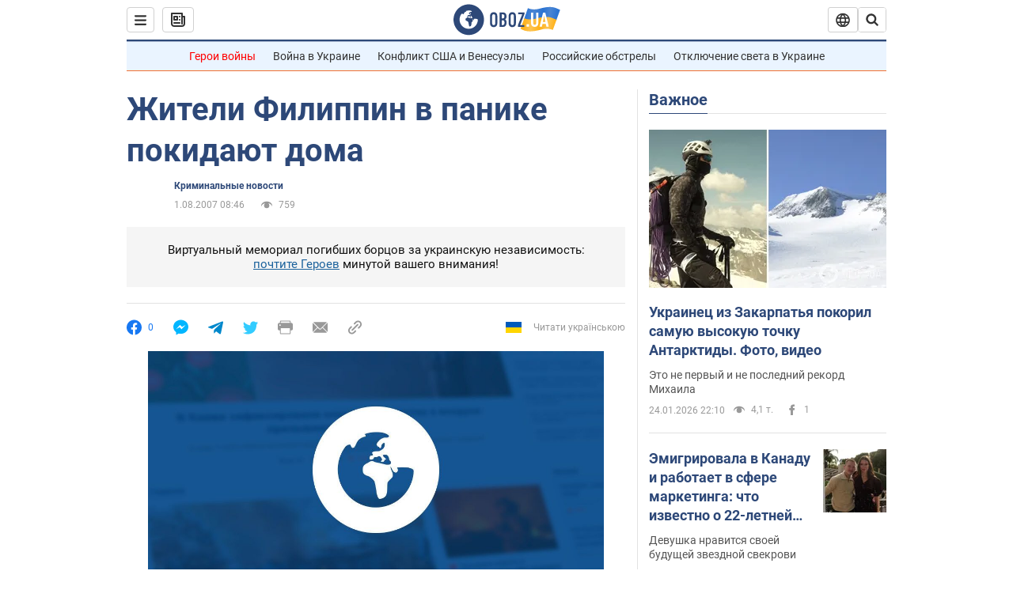

--- FILE ---
content_type: text/html; charset=utf-8
request_url: https://www.obozrevatel.com/news/2007/8/1/182695.htm
body_size: 24077
content:
<!DOCTYPE html><html lang="ru"><head><meta charSet="utf-8"><meta name="viewport" content="width=device-width, initial-scale=1.0, maximum-scale=1"><link rel="dns-prefetch" href="//securepubads.g.doubleclick.net"><link rel="preconnect" href="//securepubads.g.doubleclick.net"><link rel="dns-prefetch" href="//cm.g.doubleclick.net"><link rel="preconnect" href="//cm.g.doubleclick.net"><link rel="dns-prefetch" href="//gaua.hit.gemius.pl"><link rel="preconnect" href="//gaua.hit.gemius.pl"><link rel="preconnect" href="https://fonts.googleapis.com"><link rel="preconnect" href="https://fonts.gstatic.com" crossOrigin="anonymous"><script type="text/javascript">
                !function(){"use strict";function e(e){var t=!(arguments.length>1&&void 0!==arguments[1])||arguments[1],c=document.createElement("script");c.src=e,t?c.type="module":(c.async=!0,c.type="text/javascript",c.setAttribute("nomodule",""));var n=document.getElementsByTagName("script")[0];n.parentNode.insertBefore(c,n)}!function(t,c){!function(t,c,n){var a,o,r;n.accountId=c,null!==(a=t.marfeel)&&void 0!==a||(t.marfeel={}),null!==(o=(r=t.marfeel).cmd)&&void 0!==o||(r.cmd=[]),t.marfeel.config=n;var i="https://sdk.mrf.io/statics";e("".concat(i,"/marfeel-sdk.js?id=").concat(c),!0),e("".concat(i,"/marfeel-sdk.es5.js?id=").concat(c),!1)}(t,c,arguments.length>2&&void 0!==arguments[2]?arguments[2]:{})}(window,10008,{} /* Config */)}();
                </script><title>Жители Филиппин в панике покидают дома | Обозреватель | OBOZ.UA</title><meta name="description" content="На Филиппинах в нескольких сотнях километров от столицы началось мощное извержение вулкана Булусан. Из кратера вырвался столб пепла — он поднялся на в"><meta name="news_keywords" content=""><meta name="OBOZ.UA" content="app-id=431582577, app-argument=https://www.obozrevatel.com/news/2007/8/1/182695.htm"><link rel="preload" as="image" imageSrcset="https://cdn.obozrevatel.com/news/img/newspreview-default-thin.jpg?size=972x462 1500w , https://cdn.obozrevatel.com/news/img/newspreview-default-thin.jpg?size=630x300 1000w" imageSizes="(min-width: 1500px) 100vw  , (max-width: 1499px) 40vw 	, (max-width: 999px) 20vw"><meta name="cXenseParse:obo-author" content="unknown"><meta name="cXenseParse:obo-facebookReactionNumber" content="0"><meta name="cXenseParse:obo-importance" content="None"><meta name="cXenseParse:obo-isAdult" content="true"><meta name="cXenseParse:obo-language" content="ru"><meta name="cXenseParse:obo-newsType" content="news"><meta name="cXenseParse:obo-pageType" content="newsFull"><meta name="cXenseParse:obo-platform" content="desktop"><meta name="cXenseParse:obo-сommentsReactionNumber" content="0"><meta name="cXenseParse:taxonomy" content="Криминальные новости"><meta property="cXenseParse:image" content="https://cdn.obozrevatel.com/news/img/newspreview-default-thin.jpg?size=972x462"><meta name="cXenseParse:articleid" content="858225"><meta property="og:type" content="article"><meta property="og:title" content="Жители Филиппин в панике покидают дома"><meta property="og:description" content=""><meta property="og:site_name" content="OBOZ.UA"><meta property="og:image" content="https://cdn.obozrevatel.com/news/img/newspreview-default-social.jpg?size=1200x630">									<meta property="og:image:type" content="image/jpg"><meta property="og:image:width" content="1200px"><meta property="og:image:height" content="630px"><meta property="og:url" content="https://www.obozrevatel.com/news/2007/8/1/182695.htm"><meta property="article:published_time" content="2007-08-01T08:46:00"><meta property="article:modified_time" content="2007-08-01T08:46:00"><meta name="twitter:card" content="summary_large_image"><meta name="twitter:title" content="Жители Филиппин в панике покидают дома"><meta name="twitter:description" content=""><meta name="twitter:image" content="https://cdn.obozrevatel.com/news/img/newspreview-default-social.jpg?size=1200x630"><meta name="twitter:site" content="@obozrevatel_ua"><meta name="twitter:dnt" content="on"><meta property="article:section" content="Криминальные новости"><link rel="canonical" href="https://www.obozrevatel.com/news/2007/8/1/182695.htm"><script>if (window.self === window.top) {
                                (document.createElement('IMG')).src =  'https://autocounter.idealmedia.io/1x1.gif?pid=48018' + '&referer=' + encodeURIComponent(window.document.referrer);
                            }</script><link rel="alternate" hrefLang="ru" href="https://www.obozrevatel.com/news/2007/8/1/182695.htm"><link rel="alternate" hrefLang="uk" href="https://incident.obozrevatel.com/ukr/crime/16938-zhiteli-filippin-v-panitsi-zalishayut-budinki.htm"><link rel="alternate" hrefLang="x-default" href="https://incident.obozrevatel.com/ukr/crime/16938-zhiteli-filippin-v-panitsi-zalishayut-budinki.htm"><link rel="amphtml" href="https://www.obozrevatel.com/news/2007/8/1/182695/amp.htm"><script type="application/ld+json">{"@context":"https://schema.org","@type":"BreadcrumbList","itemListElement":[{"@type":"ListItem","position":1,"item":{"@id":"https://www.obozrevatel.com/rus/","name":"OBOZ.UA"}},{"@type":"ListItem","position":2,"item":{"@id":"https://www.obozrevatel.com/news/2007/8/1/182695.htm","name":"Жители Филиппин в панике покидают дома"}}]}</script><script type="application/ld+json">{"@context":"https://schema.org","@type":"NewsArticle","mainEntityOfPage":{"@type":"WebPage","@id":"https://www.obozrevatel.com/news/2007/8/1/182695.htm"},"headline":"Жители Филиппин в панике покидают дома","description":"На Филиппинах в нескольких сотнях километров от столицы началось мощное извержение вулкана Булусан. Из кратера вырвался столб пепла — он поднялся на в","url":"https://www.obozrevatel.com/news/2007/8/1/182695.htm","image":{"@type":"ImageObject","url":"https://cdn.obozrevatel.com/news/img/newspreview-default-social.jpg?size=1944x924"},"datePublished":"2007-08-01T08:46:00+03:00","dateModified":"2007-08-01T08:46:00+03:00","author":{"@type":"Organization","name":"OBOZ.UA"},"publisher":{"@type":"NewsMediaOrganization","name":"OBOZ.UA","alternateName":"Obozrevatel","url":"https://www.obozrevatel.com/rus/","publishingPrinciples":"https://www.obozrevatel.com/editorial.htm","logo":{"@type":"ImageObject","url":"https://cdn.obozrevatel.com/news/img/icons/logo/Logo_Blue_Flag.svg","width":"600","height":"60"}},"articleSection":"Криминальные новости","articleBody":"На Филиппинах в нескольких сотнях километров от столицы началось мощное извержение вулкана Булусан. Из кратера вырвался столб пепла — он поднялся на высоту 5 тысяч метров и засыпал несколько поселений.\nМестные жители в панике покидали свои дома. Отменены занятия в школах. Впрочем, эвакуацию людей власти считают преждевременной.\nВрачи советуют людям носить марлевые повязки. Вулканологи прогнозируют новые выбросы пепла.\nФилиппины находятся в так называемом «кольце огня» — зоне повышенной активности земной коры."}</script><script type="application/ld+json">{"@context":"https://schema.org","@type":"ImageObject","url":"https://cdn.obozrevatel.com/news/img/newspreview-default-social.jpg?size=1200x630","contentUrl":"https://cdn.obozrevatel.com/news/img/newspreview-default-social.jpg?size=1200x630","width":1200,"height":630,"thumbnailUrl":"https://cdn.obozrevatel.com/news/img/newspreview-default-horizontal.jpg?size=375x250","caption":"Жители Филиппин в панике покидают дома | Обозреватель | OBOZ.UA","inLanguage":"ru"}</script><script type="application/ld+json">{"@context":"https://schema.org","@type":"Organization","url":"https://www.obozrevatel.com/","logo":"https://cdn.obozrevatel.com/news/img/icons/logo/Logo_Blue_Flag.svg","name":"OBOZ.UA","sameAs":["https://www.facebook.com/obozrevatel","https://m.me/obozrevatel?ref=On-Site%20Subs.FB-plug","https://www.instagram.com/obozrevatel.ua","https://www.pinterest.com/obozrevatel","https://t.me/uaobozrevatel","https://twitter.com/obozrevatel_ua","https://www.youtube.com/channel/UCMlCPwzF9ibXfCTjFF9Ihmg","https://www.youtube.com/channel/UC97O_ce8Rm7rE0hjE82joaA"]}</script><script type="application/ld+json">{"@context":"https://schema.org","@type":"NewsMediaOrganization","name":"OBOZ.UA","legalName":"ТОВ Золота середина","alternateName":"Obozrevatel","url":"https://www.obozrevatel.com/rus/","sameAs":["https://www.facebook.com/obozrevatel","https://m.me/obozrevatel","https://www.instagram.com/obozrevatel.ua","https://www.pinterest.com/obozrevatel","https://x.com/obozrevatel_ua","https://t.me/uaobozrevatel","https://www.youtube.com/channel/UC97O_ce8Rm7rE0hjE82joaA","https://uk.wikipedia.org/wiki/%D0%9E%D0%B1%D0%BE%D0%B7%D1%80%D0%B5%D0%B2%D0%B0%D1%82%D0%B5%D0%BB%D1%8C"],"foundingDate":"2001-04-01","logo":{"@type":"ImageObject","url":"https://cdn.obozrevatel.com/news/img/icons/logo/Logo_Blue_Flag.svg","width":600,"height":60},"address":{"@type":"PostalAddress","streetAddress":"вул. Деревообробна, 7","addressLocality":"Київ","postalCode":"01013","addressCountry":{"@type":"Country","name":"UA"}},"contactPoint":{"@type":"ContactPoint","email":"info@obozrevatel.com","telephone":"+380 (44) 205-44-60","contactType":"customer support","areaServed":"UA","availableLanguage":["uk-UA","ru-UA","en-UA"]},"publishingPrinciples":"https://www.obozrevatel.com/editorial.htm","identifier":{"@type":"PropertyValue","propertyID":"https://kg.google.com","value":"/g/11dfwyk_6t"}}</script><meta name="robots" content="index, follow, max-image-preview:large"><link rel="preload" href="https://fonts.googleapis.com/css2?family=Roboto:ital,wght@0,100..900;1,100..900&display=swap" as="font" type="font/woff2" crossOrigin="anonymous"><link rel="preload" href="https://cdn.obozrevatel.com/news/commons/news.min.css?v=423698818" as="style"><link rel="preload" href="https://securepubads.g.doubleclick.net/tag/js/gpt.js" as="script"><meta name="theme-color" content="#1C629C"><meta property="fb:app_id" content="236629479701279"><meta property="fb:pages" content="145276418816044"><link rel="shortcut icon" href="https://cdn.obozrevatel.com/news/img/favicons/favicon.ico" type="image/x-icon"><link rel="apple-touch-icon" href="https://cdn.obozrevatel.com/news/img/favicons/72x72.png"><link rel="apple-touch-icon" sizes="96x96" href="https://cdn.obozrevatel.com/news/img/favicons/96x96.png"><link rel="apple-touch-icon" sizes="128x128" href="https://cdn.obozrevatel.com/news/img/favicons/128x128.png"><link rel="apple-touch-icon" sizes="144x144" href="https://cdn.obozrevatel.com/news/img/favicons/144x144.png"><link rel="apple-touch-icon-precomposed" href="https://cdn.obozrevatel.com/news/img/favicons/72x72.png"><link rel="apple-touch-icon-precomposed" sizes="96x96" href="https://cdn.obozrevatel.com/news/img/favicons/96x96.png"><link rel="apple-touch-icon-precomposed" sizes="128x128" href="https://cdn.obozrevatel.com/news/img/favicons/128x128.png"><link rel="apple-touch-icon-precomposed" sizes="144x144" href="https://cdn.obozrevatel.com/news/img/favicons/144x144.png"><link rel="manifest" href="/manifest.json"><link rel="chrome-webstore-item" href="https://chrome.google.com/webstore/detail/geeaennekbbdgfnjhnbgafdfjoefhmbb"><link rel="stylesheet" href="https://cdn.obozrevatel.com/news/commons/news.min.css?v=423698818"><script type="application/ld+json">{"@context":"https://schema.org","@type":"WebSite","url":"https://www.obozrevatel.com/rus/","name":"OBOZ.UA","alternateName":"Obozrevatel","inLanguage":"ru","author":{"@type":"NewsMediaOrganization","name":"OBOZ.UA","legalName":"ТОВ Золота середина","url":"https://www.obozrevatel.com/rus/","sameAs":["https://www.facebook.com/obozrevatel","https://m.me/obozrevatel","https://www.instagram.com/obozrevatel.ua","https://www.pinterest.com/obozrevatel","https://x.com/obozrevatel_ua","https://t.me/uaobozrevatel","https://www.youtube.com/channel/UC97O_ce8Rm7rE0hjE82joaA","https://uk.wikipedia.org/wiki/%D0%9E%D0%B1%D0%BE%D0%B7%D1%80%D0%B5%D0%B2%D0%B0%D1%82%D0%B5%D0%BB%D1%8C"],"foundingDate":"2001-04-01","logo":{"@type":"ImageObject","url":"https://cdn.obozrevatel.com/news/img/icons/logo/Logo_Blue_Flag.svg","width":600,"height":60},"address":{"@type":"PostalAddress","streetAddress":"вул. Деревообробна, 7","addressLocality":"Київ","postalCode":"01013","addressCountry":{"@type":"Country","name":"UA"}},"contactPoint":{"@type":"ContactPoint","email":"info@obozrevatel.com","telephone":"+380 (44) 205-44-60","contactType":"customer support","areaServed":"UA","availableLanguage":["uk-UA","ru-UA","en-UA"]},"alternateName":"Obozrevatel"},"publisher":{"@type":"NewsMediaOrganization","name":"OBOZ.UA","legalName":"ТОВ Золота середина","url":"https://www.obozrevatel.com/rus/","sameAs":["https://www.facebook.com/obozrevatel","https://m.me/obozrevatel","https://www.instagram.com/obozrevatel.ua","https://www.pinterest.com/obozrevatel","https://x.com/obozrevatel_ua","https://t.me/uaobozrevatel","https://www.youtube.com/channel/UC97O_ce8Rm7rE0hjE82joaA","https://uk.wikipedia.org/wiki/%D0%9E%D0%B1%D0%BE%D0%B7%D1%80%D0%B5%D0%B2%D0%B0%D1%82%D0%B5%D0%BB%D1%8C"],"foundingDate":"2001-04-01","logo":{"@type":"ImageObject","url":"https://cdn.obozrevatel.com/news/img/icons/logo/Logo_Blue_Flag.svg","width":600,"height":60},"address":{"@type":"PostalAddress","streetAddress":"вул. Деревообробна, 7","addressLocality":"Київ","postalCode":"01013","addressCountry":{"@type":"Country","name":"UA"}},"contactPoint":{"@type":"ContactPoint","email":"info@obozrevatel.com","telephone":"+380 (44) 205-44-60","contactType":"customer support","areaServed":"UA","availableLanguage":["uk-UA","ru-UA","en-UA"]},"alternateName":"Obozrevatel"},"creator":{"@type":"NewsMediaOrganization","name":"OBOZ.UA","legalName":"ТОВ Золота середина","url":"https://www.obozrevatel.com/rus/","sameAs":["https://www.facebook.com/obozrevatel","https://m.me/obozrevatel","https://www.instagram.com/obozrevatel.ua","https://www.pinterest.com/obozrevatel","https://x.com/obozrevatel_ua","https://t.me/uaobozrevatel","https://www.youtube.com/channel/UC97O_ce8Rm7rE0hjE82joaA","https://uk.wikipedia.org/wiki/%D0%9E%D0%B1%D0%BE%D0%B7%D1%80%D0%B5%D0%B2%D0%B0%D1%82%D0%B5%D0%BB%D1%8C"],"foundingDate":"2001-04-01","logo":{"@type":"ImageObject","url":"https://cdn.obozrevatel.com/news/img/icons/logo/Logo_Blue_Flag.svg","width":600,"height":60},"address":{"@type":"PostalAddress","streetAddress":"вул. Деревообробна, 7","addressLocality":"Київ","postalCode":"01013","addressCountry":{"@type":"Country","name":"UA"}},"contactPoint":{"@type":"ContactPoint","email":"info@obozrevatel.com","telephone":"+380 (44) 205-44-60","contactType":"customer support","areaServed":"UA","availableLanguage":["uk-UA","ru-UA","en-UA"]},"alternateName":"Obozrevatel"},"potentialAction":{"@type":"SearchAction","target":{"@type":"EntryPoint","urlTemplate":"https://www.obozrevatel.com/search/"},"query-input":{"@type":"PropertyValueSpecification","valueRequired":"http://schema.org/True","valueName":"search_term_string"}}}</script></head><body class=""><noscript><iframe height="0" width="0" style="display:none;visibility:hidden" src="https://www.googletagmanager.com/ns.html?id=GTM-5ZV62SC"></iframe></noscript><svg display="none"><symbol id="newsFull-facbook-circle" viewBox="0 0 20 20"><path fill-rule="evenodd" clip-rule="evenodd" d="M11.2968 19.9167C16.207 19.2809 20 15.0834 20 10C20 4.47715 15.5228 0 10 0C4.47715 0 0 4.47715 0 10C0 14.9693 3.6247 19.0921 8.37443 19.8685V12.932H6V10.0583H8.37443V7.96117C8.37443 4.52427 10.621 4 11.9178 4C12.5779 4 13.3136 4.10057 13.8123 4.16874C13.8794 4.17791 13.9422 4.1865 14 4.19417V6.64078H12.831C11.516 6.64078 11.2603 7.67638 11.2968 8.19417V10.0583H13.8904L13.4521 12.932H11.2968V19.9167Z" fill="#1778F2"></path></symbol><symbol id="newsFull-facbookMessager" viewBox="0 0 20 20"><path d="M0 9.25917C0 12.1725 1.45339 14.7717 3.72599 16.4692V20L7.13113 18.1317C8.0395 18.3825 9.00204 18.5192 9.99958 18.5192C15.5223 18.5192 20 14.3742 20 9.26C20.0008 4.14583 15.5231 0 10.0004 0C4.47769 0 0 4.145 0 9.25917H0ZM8.94537 6.66583L11.5538 9.38167L16.4599 6.66583L10.993 12.4675L8.44702 9.7525L3.47764 12.4683L8.94537 6.66583Z" fill="#01B6FF"></path></symbol><symbol id="newsFull-clock" viewBox="0 0 16 16"><circle cx="7.5" cy="7.5" r="6" stroke="#2D4878"></circle><rect x="7" y="7" width="4" height="1" fill="#2D4878"></rect><rect x="7" y="8" width="5" height="1" transform="rotate(-90 7 8)" fill="#2D4878"></rect></symbol><symbol id="newsFull-facebookMessanger" viewBox="0 0 20 20"><path d="M0 9.25917C0 12.1725 1.45339 14.7717 3.72599 16.4692V20L7.13113 18.1317C8.0395 18.3825 9.00204 18.5192 9.99958 18.5192C15.5223 18.5192 20 14.3742 20 9.26C20.0008 4.14583 15.5231 0 10.0004 0C4.47769 0 0 4.145 0 9.25917H0ZM8.94537 6.66583L11.5538 9.38167L16.4599 6.66583L10.993 12.4675L8.44702 9.7525L3.47764 12.4683L8.94537 6.66583Z" fill="#01B6FF"></path></symbol><symbol id="newsFull-telegram" viewBox="0 0 20 20"><path d="M0.931254 9.01823L18.668 2.08486C19.4912 1.78334 20.2102 2.28846 19.9435 3.55049L19.945 3.54893L16.925 17.9737C16.7012 18.9963 16.1018 19.245 15.2632 18.7632L10.6642 15.3268L8.44599 17.4934C8.20071 17.7421 7.99376 17.9519 7.51853 17.9519L7.84506 13.2069L16.3685 5.40001C16.7395 5.06896 16.2857 4.88246 15.7967 5.21195L5.2635 11.9355L0.722766 10.4994C-0.262949 10.1823 -0.284411 9.50004 0.931254 9.01823Z" fill="#0088CC"></path></symbol><symbol id="newsFull-twitter" viewBox="0 0 20 20"><path d="M19.9061 4.07991C19.2801 4.3399 18.529 4.59989 17.903 4.72988C18.2786 4.72988 18.6542 4.07991 18.9045 3.81992C19.1549 3.42994 19.4053 3.03995 19.5305 2.51998V2.38998H19.4053C18.7793 2.77997 17.903 3.16995 17.1518 3.29994C17.0266 3.29994 17.0266 3.29994 17.0266 3.29994C16.1911 2.43241 14.9493 2 13.7715 2C12.6197 2 11.3142 2.75883 10.6416 3.68993C10.266 4.2099 10.0156 4.72988 9.89045 5.37985C9.76526 6.02982 9.76526 6.5498 9.89045 7.19977C9.89045 7.32977 9.89045 7.32977 9.76526 7.32977C6.51017 6.80979 3.75587 5.50985 1.50235 2.90996C1.37715 2.77997 1.37715 2.77997 1.25196 2.90996C0.250391 4.46989 0.751174 6.80979 2.00313 8.10973C2.12833 8.23973 2.37872 8.36972 2.50391 8.49972C2.37872 8.49972 1.62754 8.36972 0.876369 7.97974C0.751174 7.97974 0.751174 7.97974 0.751174 8.10973C0.751174 8.23973 0.751174 8.36972 0.751174 8.62971C0.876369 10.1896 2.00313 11.6196 3.38028 12.1396C3.50548 12.2696 3.75587 12.2696 3.88106 12.2696C3.50548 12.3995 3.25509 12.3995 2.37872 12.2696C2.25352 12.2696 2.25352 12.2696 2.25352 12.3995C2.8795 14.3495 4.38185 14.8694 5.50861 15.2594C5.6338 15.2594 5.759 15.2594 6.00939 15.2594C5.6338 15.7794 4.38185 16.2994 3.75587 16.4294C2.62911 17.0793 1.37715 17.2093 0.250391 17.0793C0.125196 17.0793 0 17.0793 0 17.0793V17.2093C0.250391 17.3393 0.500782 17.4693 0.751174 17.5993C1.50235 17.9893 2.25352 18.3793 3.0047 18.5093C7.13615 19.6792 11.7684 18.7693 14.7731 15.6494C17.1518 13.1795 18.0282 9.66967 18.0282 6.28981C18.0282 6.15982 18.1534 6.02982 18.2786 6.02982C18.9045 5.50985 19.4053 4.98987 19.9061 4.3399C20.0313 4.2099 20.0313 4.07991 19.9061 4.07991C20.0313 4.07991 20.0313 4.07991 19.9061 4.07991C20.0313 3.94992 20.0313 4.07991 19.9061 4.07991Z" fill="#33CCFF"></path></symbol><symbol id="newsFull-fax" viewBox="0 0 20 18"><path d="M18 3C17 3 17.8163 3 17 3C17 2.25858 17 1.5 17 1C17 0.5 16.5 0 16 0C15.5 0 4.5 0 4 0C3.5 0 3 0.5 3 1C3 1.5 3 2.25858 3 3C2.18366 3 3 3 2 3C1 3 0 4 0 5C0 6 0 10 0 11C0 12 1 13 2 13C3 13 2.18366 13 3 13C3 14.4175 3 16.5 3 17C3 17.5 3.5 18.0001 4 18C4.5 17.9999 8.07213 17.9999 10.0001 17.9999C11.9281 17.9999 15.5 18 16 18C16.5 18 17 17.5 17 17C17 16.5 17 14.3688 17 13C17.8163 13 17 13 18 13C19 13 20 12 20 11C20 10 20 6 20 5C20 4 19 3 18 3ZM3 7C2.5 7 2 6.5 2 6C2 5.5 2.5 5 3 5C3.5 5 4 5.5 4 6C4 6.5 3.5 7 3 7ZM16 17H4V10H16V17ZM16 3C12.0544 3 7.94559 3 4 3C4 2.53319 4 2.5 4 2C4 1.5 4.5 1 5 1C5.5 1 14.5 1 15 1C15.5 1 16 1.5 16 2C16 2.5 16 2.53322 16 3Z" fill="#999999"></path></symbol><symbol id="newsFull-latter" viewBox="0 0 20 14"><path d="M18.9954 0.264923C18.7023 0.0963867 18.3624 0 18 0H2C1.63317 0 1.28941 0.0987585 0.993848 0.271138L9.28442 8.56171C9.67494 8.95224 10.3081 8.95223 10.6986 8.56171L18.9954 0.264923Z" fill="#999999"></path><path d="M19.7109 0.963659L13.7331 6.9415L19.7538 12.9622C19.9107 12.6767 20 12.3488 20 12V2C20 1.62061 19.8944 1.26589 19.7109 0.963659Z" fill="#999999"></path><path d="M13.0259 7.64861L11.4057 9.26882C10.6247 10.0499 9.35836 10.0499 8.57731 9.26882L6.95711 7.64861L0.921279 13.6844C1.23251 13.8842 1.60273 14 2 14H18C18.3929 14 18.7593 13.8867 19.0684 13.691L13.0259 7.64861Z" fill="#999999"></path><path d="M6.25 6.9415L0.282728 0.974232C0.103193 1.27415 0 1.62503 0 2V12C0 12.3443 0.0870182 12.6683 0.240264 12.9512L6.25 6.9415Z" fill="#999999"></path></symbol><symbol id="newsFull-copy" viewBox="0 0 20 20"><path d="M2.42405 17.576C2.8759 18.0284 3.4127 18.3872 4.00363 18.6315C4.59455 18.8759 5.22794 19.0011 5.8674 19C6.50701 19.0011 7.14054 18.8759 7.73161 18.6315C8.32269 18.3871 8.85967 18.0284 9.31173 17.576L11.378 15.5091C11.7582 15.1288 11.7581 14.5122 11.3778 14.1319C10.9975 13.7515 10.3807 13.7516 10.0004 14.132L7.93439 16.1987C7.38547 16.7451 6.64245 17.0519 5.86789 17.0519C5.09333 17.0519 4.35031 16.7451 3.80139 16.1987C3.25445 15.65 2.94733 14.907 2.94733 14.1323C2.94733 13.3576 3.25445 12.6145 3.80139 12.0659L5.8681 10C6.24857 9.61969 6.24863 9.00293 5.86822 8.62254C5.48794 8.24228 4.87142 8.24222 4.49107 8.62242L2.42405 10.6886C1.51213 11.6027 1 12.8411 1 14.1323C1 15.4234 1.51213 16.6619 2.42405 17.576ZM17.5768 9.31134C18.4882 8.397 19 7.15865 19 5.86766C19 4.57666 18.4882 3.33832 17.5768 2.42398C16.6626 1.5121 15.4241 1 14.1329 1C12.8417 1 11.6032 1.5121 10.6891 2.42398L8.62285 4.49084C8.24261 4.87119 8.24266 5.48777 8.62297 5.86806C9.00335 6.24842 9.62006 6.24836 10.0004 5.86794L12.0664 3.80126C12.6153 3.25482 13.3584 2.94804 14.1329 2.94804C14.9075 2.94804 15.6505 3.25482 16.1994 3.80126C16.7464 4.3499 17.0535 5.09298 17.0535 5.86766C17.0535 6.64234 16.7464 7.38542 16.1994 7.93406L14.1327 9.99994C13.7522 10.3803 13.7522 10.997 14.1326 11.3774C14.5129 11.7577 15.1294 11.7577 15.5097 11.3775L17.5768 9.31134Z" fill="#999999"></path><path d="M7.13604 14.2931C6.7456 14.6836 6.1126 14.6836 5.72205 14.2933L5.70754 14.2788C5.31681 13.8883 5.31672 13.255 5.70733 12.8644L12.8645 5.70738C13.2551 5.31675 13.8885 5.31688 14.279 5.70767L14.2935 5.72218C14.6837 6.11275 14.6836 6.7457 14.2932 7.13611L7.13604 14.2931Z" fill="#999999"></path></symbol></svg><div class="idealmedia"><div id="M473433ScriptRootC1418748"></div></div><div class="page --desktop"><script>var _Oboz_Core_HeaderDropMenu = {"urlRu":"https://www.obozrevatel.com/news/2007/8/1/182695.htm","urlUa":"https://incident.obozrevatel.com/ukr/crime/16938-zhiteli-filippin-v-panitsi-zalishayut-budinki.htm"};var _Oboz_News_pageName = "newsFull";var _Oboz_News_newsFullPageData = {"isAdult":true,"parentSectionCodeName":null,"sectionCodeName":"crime","section":{"ID":161,"ParentID":null,"Parent":null,"CodeName":"crime","IsFullTextVisible":false,"Localizations":{"ua":{"IsCustomSeoDescription":true,"IsCustomSeoH1":true,"IsCustomSeoTitle":true,"SeoDescription":"Новини криміналу: розслідування, події та важливі події - читайте на OBOZ.UA","SeoH1":"Кримінальні новини","SeoTitle":"Кримінал: новини та розслідування","Title":"Кримінальні новини","Url":"https://incident.obozrevatel.com/ukr/crime/","Link":null,"FullText":null,"SourceName":null,"TitleForDisplay":null,"TitleForAggregators":null,"BulletsDescription":null,"FullTextList":[],"Description":null,"IsReal":false,"ReadTimeInMinutes":null,"ShortBiography":null,"BirthPlace":null,"MaritalStatus":null,"Phone":null,"Email":null,"Education":null,"Twitter":null,"LinkedIn":null,"Facebook":null,"Instagram":null,"OtherContacts":null,"TitleInGenitiveCase":null},"ru":{"IsCustomSeoDescription":true,"IsCustomSeoH1":true,"IsCustomSeoTitle":true,"SeoDescription":"Новости криминала: расследования, события и важные происшествия - читайте на OBOZ.UA","SeoH1":"Криминальные новости","SeoTitle":"Криминал: новости и расследования","Title":"Криминальные новости","Url":"https://incident.obozrevatel.com/crime/","Link":null,"FullText":null,"SourceName":null,"TitleForDisplay":null,"TitleForAggregators":null,"BulletsDescription":null,"FullTextList":[],"Description":null,"IsReal":false,"ReadTimeInMinutes":null,"ShortBiography":null,"BirthPlace":null,"MaritalStatus":null,"Phone":null,"Email":null,"Education":null,"Twitter":null,"LinkedIn":null,"Facebook":null,"Instagram":null,"OtherContacts":null,"TitleInGenitiveCase":null}}},"cityId":null,"countryId":null,"createUserId":101,"importanceId":4,"newsId":858225,"flags":["CommentsBlocked","Adult"],"personIds":[],"tagIds":[],"themeIds":[],"sectionId":161,"createUserPseudoName":"unknown","importanceTitle":"нет","mainImage":{"Images":[],"Localizations":{"ua":{"Alt":null,"Description":null,"SourceName":null},"ru":{"Alt":null,"Description":null,"SourceName":null}}},"publishDate":"2007-08-01T08:46:00","isPublished":true};var _Oboz_News_analyticsPageData = {"domain":"www.obozrevatel.com","url":"https://www.obozrevatel.com/news/2007/8/1/182695.htm","isAdult":true,"newsId":858225,"newsTitle":"Жители Филиппин в панике покидают дома","section":"Криминальные новости","subsection":null,"pageType":"newsFull","newsType":"news","platform":"desktop","language":"ru","city":null,"country":null,"tags":[],"themes":[],"persons":[],"authors":["unknown"],"importance":"None","publishDate":"2007-08-01T08:46:00","сommentsReactionNumber":0,"facebookReactionNumber":0,"totalBannerCount":0,"variation":"B","taggedAuthor":[],"headlineTags":[]};</script><svg style="height: 0; width: 0; position: absolute; visibility: hidden"><defs><linearGradient id="paint0_linear_12387_16706" x1="131.798" y1="17.1402" x2="91.5905" y2="10.3877" gradientUnits="userSpaceOnUse"><stop stop-color="#2B74D3"></stop><stop offset="0.239583" stop-color="#4A85D3"></stop><stop offset="0.463542" stop-color="#2B74D3"></stop><stop offset="0.75" stop-color="#4A85D3"></stop><stop offset="1" stop-color="#2B74D3"></stop></linearGradient><linearGradient id="paint1_linear_12387_16706" x1="129.203" y1="28.4966" x2="89.6089" y2="22.051" gradientUnits="userSpaceOnUse"><stop stop-color="#FFB117"></stop><stop offset="0.218037" stop-color="#FDC453"></stop><stop offset="0.468388" stop-color="#FFB117"></stop><stop offset="0.741921" stop-color="#FDC453"></stop><stop offset="1" stop-color="#FFB117"></stop></linearGradient></defs></svg><svg display="none"><symbol id="icon-newspaper" viewBox="0 0 18 18"><path fill-rule="evenodd" clip-rule="evenodd" d="M0 1C0 0.447715 0.447715 0 1 0H14C14.5523 0 15 0.447715 15 1V4H17C17.5523 4 18 4.44772 18 5V14C18 16.2091 16.2091 18 14 18H4C1.79086 18 0 16.2091 0 14V1ZM15 6V14C15 14.5523 14.5523 15 14 15C13.4477 15 13 14.5523 13 14V2H2V14C2 15.1046 2.89543 16 4 16H14C15.1046 16 16 15.1046 16 14V6H15Z" fill="#333333"></path><path fill-rule="evenodd" clip-rule="evenodd" d="M5 6V8H7V6H5ZM4 4C3.44772 4 3 4.44772 3 5V9C3 9.55228 3.44772 10 4 10H8C8.55228 10 9 9.55228 9 9V5C9 4.44772 8.55228 4 8 4H4Z" fill="#333333"></path><path d="M10 5C10 4.44772 10.4477 4 11 4C11.5523 4 12 4.44772 12 5C12 5.55228 11.5523 6 11 6C10.4477 6 10 5.55228 10 5Z" fill="#333333"></path><path d="M10 9C10 8.44772 10.4477 8 11 8C11.5523 8 12 8.44772 12 9C12 9.55228 11.5523 10 11 10C10.4477 10 10 9.55228 10 9Z" fill="#333333"></path><path d="M3 13C3 12.4477 3.44772 12 4 12H11C11.5523 12 12 12.4477 12 13C12 13.5523 11.5523 14 11 14H4C3.44772 14 3 13.5523 3 13Z" fill="#333333"></path></symbol><symbol id="icon-fullLogo-oboz" viewBox="0 0 136 40"><path fill-rule="evenodd" clip-rule="evenodd" d="M131.104 20.2371L135.658 7.73113C135.688 7.57495 135.603 7.41871 135.457 7.356C129.08 4.61819 125.19 1.70093 109.414 6.02562C101.972 8.06579 96.8882 6.08989 95.4304 5.39264C95.2178 5.29095 94.9557 5.41694 94.9136 5.64881L90.3627 18.6748C96.9088 22.144 102.431 23.7621 118.156 19.4515C122.124 18.3637 127.176 18.6652 131.104 20.2371Z" fill="url(#paint0_linear_12387_16706)"></path><path fill-rule="evenodd" clip-rule="evenodd" d="M126.247 32.6665C126.446 32.7408 126.667 32.6201 126.706 32.4112L131.234 20.0408C124.705 17.2731 120.923 14.2215 104.94 18.6029C96.0509 21.0397 90.5298 18.0609 90.5298 18.0609L85.8343 31.2079C85.8106 31.3512 85.8822 31.4942 86.0107 31.5617C92.4584 34.9476 97.7923 36.2917 113.343 32.0287C117.184 30.976 122.377 31.2245 126.247 32.6665Z" fill="url(#paint1_linear_12387_16706)"></path><path d="M20.2915 0.526367C9.68855 0.526367 1.05078 9.17004 1.05078 19.8827C1.05078 30.5953 9.68855 39.239 20.2915 39.239C30.9402 39.239 39.5323 30.5493 39.5323 19.8827C39.578 9.17004 30.9402 0.526367 20.2915 0.526367ZM31.8085 20.3884C31.4886 26.5493 26.4613 31.4229 20.2458 31.4229C13.8475 31.4229 8.68309 26.2275 8.68309 19.7907C8.68309 17.262 9.46003 14.9172 10.8311 13.0321C11.4252 12.2045 12.2479 12.1126 12.4764 12.1585C12.4764 12.1585 12.5678 12.3425 12.7049 12.6643C12.842 12.9861 13.0248 13.17 13.2533 13.17C13.5733 13.17 13.8475 12.8482 14.1217 12.2045C14.4416 11.3769 14.8529 10.8252 15.2185 10.5034C15.6299 10.1815 15.9955 9.95165 16.4068 9.81372C16.5439 9.76774 16.681 9.76774 16.8181 9.72177C17.0009 9.67579 17.138 9.58384 17.138 9.49188C17.138 9.262 17.0466 9.07809 16.8181 8.89418C17.7779 8.48039 19.0118 8.2505 20.4743 8.2505C21.7997 8.2505 22.5309 8.43441 22.5309 8.43441C23.5364 8.71027 24.2676 9.17004 24.2219 9.49188C24.1762 9.81372 23.7192 9.99763 23.2165 9.90567C22.7137 9.81372 21.8454 10.2275 21.297 10.7333C20.7485 11.239 20.3829 11.8827 20.4743 12.1126C20.5657 12.3425 20.7942 12.6183 20.8856 12.6183C21.0228 12.6643 21.1599 12.8022 21.2513 12.9402C21.3427 13.0781 21.5255 13.1241 21.6169 13.0321C21.754 12.9402 21.8454 12.7103 21.7997 12.4344C21.7997 12.2045 22.0282 11.7907 22.3481 11.5608C22.668 11.331 22.8966 11.4689 22.8966 11.8827C22.8966 12.2965 22.7137 12.8482 22.4852 13.0781C22.3024 13.3539 21.754 13.7218 21.297 13.9057C20.8399 14.0896 19.4232 13.8597 19.0576 14.3654C18.829 14.6873 19.5603 15.0091 19.1033 15.239C18.829 15.3769 18.5091 15.239 18.372 15.5149C18.2349 15.7907 18.1435 16.2965 18.372 16.4804C18.6462 16.7562 19.4689 16.3884 19.5146 16.0666C19.5603 15.6988 19.8802 15.6988 20.1087 15.7448C20.3372 15.7907 20.6571 15.6988 20.7942 15.5608C20.9314 15.4229 21.2513 15.4229 21.4341 15.5608C21.6169 15.6988 21.8911 16.0206 21.9368 16.2965C22.0282 16.5264 22.0739 16.7103 21.754 16.8942C21.6169 16.9861 21.6626 17.1241 21.7997 17.17C21.9368 17.262 22.3481 17.216 22.4852 17.1241C22.6223 17.0321 22.7137 16.7562 22.7594 16.6183C22.8052 16.4804 23.0337 16.5723 23.1708 16.5264C23.3079 16.4344 23.2165 16.3884 23.0337 16.1126C22.8052 15.8367 22.3938 15.7448 22.3481 15.239C22.3024 15.0551 22.7594 15.0091 23.2165 15.0091C23.6278 15.0091 24.0848 15.4689 24.1762 16.0206C24.2676 16.5723 24.4961 16.9861 24.679 16.9861C24.8618 16.9861 24.8618 17.9057 24.5418 17.9976C24.2219 18.0896 23.4907 18.1356 22.8966 17.9517C21.8454 17.6758 20.6114 17.3999 20.2458 17.354C19.8345 17.308 19.5146 16.9861 19.1947 16.9402C18.5548 16.8482 17.7779 17.5379 17.7779 17.5379C16.9552 17.8137 16.4068 18.4114 16.2697 18.9172C16.1783 19.4229 16.224 20.1585 16.3611 20.5264C16.4982 20.8942 17.138 21.308 17.7322 21.4459C18.3263 21.5838 19.2404 22.3195 19.7888 23.1011C20.2001 24.7562 20.3829 26.1356 20.3829 26.1356C20.52 27.193 20.8399 28.2045 21.1599 28.3884C21.4798 28.6183 22.8509 28.2965 23.3079 27.3769C23.8106 26.4574 23.6278 23.9746 23.7649 23.4689C23.902 23.0091 25.2731 21.9517 25.3645 21.4919C25.4559 21.0781 25.2731 20.4804 25.2731 20.4804C24.8618 19.5149 24.5875 18.6873 24.679 18.6413C24.7704 18.5953 25.0446 19.0091 25.2731 19.6068C25.5016 20.1585 26.0957 20.5264 26.507 20.3425C26.9641 20.1585 27.0098 19.5149 26.6899 18.8252C27.741 18.7333 28.7922 18.7333 29.7062 18.8252C30.6203 18.9172 31.3972 19.285 31.58 19.4689C31.8085 20.0666 31.8085 20.3884 31.8085 20.3884Z" fill="#2D4878"></path><path d="M47.2578 15.5148C47.2578 14.1355 47.3492 12.8022 48.6289 11.6068C49.4058 10.8711 50.457 10.4114 51.8281 10.4114C53.1991 10.4114 54.2503 10.8711 55.0272 11.6068C56.2612 12.8022 56.3983 14.1355 56.3983 15.5148V24.2045C56.3983 25.5838 56.3069 26.9171 55.0272 28.1125C54.2503 28.8482 53.1991 29.3079 51.8281 29.3079C50.457 29.3079 49.4058 28.8482 48.6289 28.1125C47.3949 26.9171 47.2578 25.5838 47.2578 24.2045V15.5148ZM53.7933 15.147C53.7933 14.5953 53.7476 14.0436 53.2448 13.5378C52.9706 13.262 52.4679 13.0321 51.8281 13.0321C51.1882 13.0321 50.7312 13.262 50.4113 13.5378C49.9086 14.0436 49.8629 14.5953 49.8629 15.147V24.6183C49.8629 25.17 49.9086 25.7217 50.4113 26.2275C50.6855 26.5033 51.1882 26.7332 51.8281 26.7332C52.4679 26.7332 52.9249 26.5033 53.2448 26.2275C53.7476 25.7217 53.7933 25.17 53.7933 24.6183V15.147Z" fill="#2D4878"></path><path d="M62.8878 10.6873C63.6648 10.6873 65.173 10.7792 66.3155 11.5608C67.9608 12.7562 67.9608 14.6873 67.9608 15.7907C67.9608 16.9861 67.8694 17.8137 67.1839 18.6413C66.864 19.0551 66.4526 19.3309 66.1784 19.4689C66.864 19.7907 67.1839 20.2505 67.4124 20.6183C67.9151 21.5378 67.9151 22.0436 67.9151 22.9171V24.2964C67.9151 25.0781 67.9151 26.9631 66.3612 28.1125C65.7671 28.5723 64.8073 28.9861 63.2535 28.9861H59.2773V10.6873H62.8878ZM61.9738 18.3194H63.2078C64.0761 18.3194 64.6245 17.9516 64.853 17.6298C65.173 17.262 65.3558 16.6183 65.3558 16.0666V14.9631C65.3558 14.5033 65.1273 14.0436 64.853 13.7217C64.5331 13.3999 64.0304 13.124 63.1621 13.124H61.9281V18.3194H61.9738ZM61.9738 26.6873H63.1621C63.5734 26.6873 64.396 26.6413 64.9445 25.8597C65.4015 25.262 65.4015 24.2964 65.4015 24.0206V23.147C65.4015 22.2735 65.2644 21.6298 64.7159 21.124C64.3046 20.8022 63.8933 20.6643 63.3449 20.6643H62.0195V26.6873H61.9738Z" fill="#2D4878"></path><path d="M70.7461 15.5148C70.7461 14.1355 70.8375 12.8022 72.1172 11.6068C72.8941 10.8711 73.9453 10.4114 75.3163 10.4114C76.6874 10.4114 77.7386 10.8711 78.5155 11.6068C79.7495 12.8022 79.8866 14.1355 79.8866 15.5148V24.2045C79.8866 25.5838 79.7952 26.9171 78.5155 28.1125C77.7386 28.8482 76.6874 29.3079 75.3163 29.3079C73.9453 29.3079 72.8941 28.8482 72.1172 28.1125C70.8832 26.9171 70.7461 25.5838 70.7461 24.2045V15.5148ZM77.2816 15.147C77.2816 14.5953 77.2359 14.0436 76.7331 13.5378C76.4589 13.262 75.9562 13.0321 75.3163 13.0321C74.6765 13.0321 74.2195 13.262 73.8996 13.5378C73.3968 14.0436 73.3511 14.5953 73.3511 15.147V24.6183C73.3511 25.17 73.3968 25.7217 73.8996 26.2275C74.1738 26.5033 74.6765 26.7332 75.3163 26.7332C75.9562 26.7332 76.4132 26.5033 76.7331 26.2275C77.2359 25.7217 77.2816 25.17 77.2816 24.6183V15.147Z" fill="#2D4878"></path><path d="M90.7186 10.6873V12.7102L85.2343 26.6873H90.5815V29.0321H82.4922V26.7332L87.8394 13.0781H82.8578V10.7332H90.7186V10.6873Z" fill="#2D4878"></path><path d="M96.467 28.7466H93.332V25.6596H96.467V28.7466Z" fill="white"></path><path d="M108.258 24.3545C108.258 25.6931 107.842 26.789 107.009 27.6423C106.143 28.5124 105.021 28.9474 103.645 28.9474C102.251 28.9474 101.121 28.5124 100.255 27.6423C99.4222 26.789 99.0059 25.6931 99.0059 24.3545V10.8772H101.861V24.5051C101.861 25.1242 102.03 25.6011 102.37 25.9357C102.71 26.2536 103.135 26.4125 103.645 26.4125C104.154 26.4125 104.571 26.2536 104.894 25.9357C105.233 25.6011 105.403 25.1242 105.403 24.5051V10.8772H108.258V24.3545Z" fill="white"></path><path d="M121.402 28.7466H118.42L117.681 25.2079H113.475L112.762 28.7466H109.754L114.215 10.8772H116.993L121.402 28.7466ZM117.146 22.673L115.591 15.194L114.036 22.673H117.146Z" fill="white"></path></symbol><symbol id="icon-rss" viewBox="0 0 20 20" fill="currentColor"><circle cx="5" cy="15" r="2"></circle><path fill-rule="evenodd" clip-rule="evenodd" d="M3 9C3 8.44772 3.44772 8 4 8C8.55228 8 12 11.4477 12 16C12 16.5523 11.5523 17 11 17C10.4477 17 10 16.5523 10 16C10 12.5523 7.44772 10 4 10C3.44772 10 3 9.55228 3 9Z"></path><path fill-rule="evenodd" clip-rule="evenodd" d="M3 4C3 3.44772 3.44772 3 4 3C11.5523 3 17 8.44772 17 16C17 16.5523 16.5523 17 16 17C15.4477 17 15 16.5523 15 16C15 9.55228 10.4477 5 4 5C3.44772 5 3 4.55228 3 4Z"></path></symbol><symbol id="icon-logo-youtube" viewBox="0 0 20 20"><path d="M19 7.99982C19 7.79982 19 7.59982 19 7.39982C18.9 6.49982 18.8 5.49982 18.2 4.79982C17.7 4.19982 16.9 4.09982 16.1 3.99982C15.2 3.89982 14.2 3.79982 13.2 3.79982C11.3 3.69982 9.29999 3.79982 7.39999 3.79982C6.39999 3.79982 5.39999 3.79982 4.39999 3.89982C3.29999 3.99982 1.99999 4.19982 1.49999 5.39982C0.899994 6.39982 0.999994 7.79982 0.999994 8.99982C0.999994 9.99982 0.999994 11.0998 0.999994 12.0998C1.09999 13.3998 1.09999 15.1998 2.59999 15.7998C3.39999 16.0998 4.29999 16.1998 5.19999 16.1998C6.09999 16.2998 6.99999 16.2998 7.89999 16.2998C9.79999 16.2998 11.6 16.2998 13.5 16.1998C14.8 16.1998 16.1 16.1998 17.4 15.6998C18.5 15.2998 18.8 14.1998 18.9 13.1998C19 12.1998 19 11.1998 19 10.1998C19 9.49982 19 8.79982 19 7.99982Z" fill="currentColor"></path><path d="M12.7 10.0002C11.1 9.1002 9.6 8.1002 8 7.2002C8 9.1002 8 10.9002 8 12.7002C9.6 11.8002 11.1 10.9002 12.7 10.0002Z" fill="white"></path></symbol><symbol id="icon-logo-facebook" viewBox="0 0 20 20"><path fill-rule="evenodd" clip-rule="evenodd" d="M7.80001 10.1V17.8C7.80001 17.9 7.90001 18 8.00001 18H10.9C11 18 11.1 17.9 11.1 17.8V9.9H13.2C13.3 9.9 13.4 9.8 13.4 9.7L13.6 7.3C13.6 7.2 13.5 7.1 13.4 7.1H11.1V5.5C11.1 5.1 11.4 4.8 11.8 4.8H13.4C13.5 4.8 13.6 4.7 13.6 4.6V2.2C13.6 2.1 13.5 2 13.4 2H10.7C9.10001 2 7.80001 3.3 7.80001 4.9V7.2H6.40001C6.30001 7.2 6.20001 7.3 6.20001 7.4V9.8C6.20001 9.9 6.30001 10 6.40001 10H7.80001V10.1Z" fill="currentColor"></path></symbol></svg><header class="headerSticky"><div class="headerSticky_inner"><div class="headerSticky_left"><div class="menu"><button class="menu_btn"><svg class="menu_icon --close" width="22" height="22" viewBox="0 0 22 22" fill="none" xmlns="http://www.w3.org/2000/svg"><path fill="#333333" fill-rule="evenodd" clip-rule="evenodd" d="M3.93061 15.9514C3.34483 16.5372 3.34483 17.4869 3.93061 18.0727C4.5164 18.6585 5.46615 18.6585 6.05193 18.0727L11.0017 13.123L15.9514 18.0727C16.5372 18.6585 17.487 18.6585 18.0728 18.0727C18.6586 17.4869 18.6586 16.5372 18.0728 15.9514L13.123 11.0016L18.0727 6.05187C18.6585 5.46608 18.6585 4.51634 18.0727 3.93055C17.487 3.34476 16.5372 3.34476 15.9514 3.93055L11.0017 8.88031L6.05195 3.9306C5.46616 3.34481 4.51642 3.34481 3.93063 3.9306C3.34484 4.51638 3.34484 5.46613 3.93063 6.05192L8.88035 11.0016L3.93061 15.9514Z"></path></svg><svg class="menu_icon" width="20" height="17" viewBox="0 0 20 17" fill="none" xmlns="http://www.w3.org/2000/svg"><path fill="#333333" fill-rule="evenodd" clip-rule="evenodd" d="M0 1.5C0 0.671573 0.671573 0 1.5 0H18.5C19.3284 0 20 0.671573 20 1.5C20 2.32843 19.3284 3 18.5 3H1.5C0.671573 3 0 2.32843 0 1.5ZM0 8.5C0 7.67157 0.671573 7 1.5 7H18.5C19.3284 7 20 7.67157 20 8.5C20 9.32843 19.3284 10 18.5 10H1.5C0.671573 10 0 9.32843 0 8.5ZM1.5 14C0.671573 14 0 14.6716 0 15.5C0 16.3284 0.671573 17 1.5 17H18.5C19.3284 17 20 16.3284 20 15.5C20 14.6716 19.3284 14 18.5 14H1.5Z"></path></svg></button></div><a class="newsBtn" href="https://www.obozrevatel.com/main-item/25-01-2026.htm"><div class="icon --icon-newspaper newsBtn_icon"><svg xmlns="http://www.w3.org/2000/svg" version="1.1" preserveAspectRatio="xMinYMin" fill="none" height="18" width="18"><use href="#icon-newspaper"></use></svg></div></a></div><a href="https://www.obozrevatel.com/rus/" class="headerSticky_logo"><div class="icon --icon-fullLogo-oboz headerTopLine_logoImg"><svg xmlns="http://www.w3.org/2000/svg" version="1.1" preserveAspectRatio="xMinYMin" fill="none" height="40" width="136"><use href="#icon-fullLogo-oboz"></use></svg></div></a><div class="headerSticky_right"><div class="headerLangSwitcher undefined"><div class="headerLangSwitcher_btn"><svg width="18" height="18" viewBox="0 0 18 18" fill="none" xmlns="http://www.w3.org/2000/svg"><g clip-path="url(#clip0_11376_34979)"><path d="M16.5556 6.86437C16.0079 5.29719 14.9865 3.93908 13.6328 2.97814C12.2791 2.0172 10.6601 1.50098 9 1.50098C7.3399 1.50098 5.72088 2.0172 4.36718 2.97814C3.01347 3.93908 1.99207 5.29719 1.44445 6.86437M16.5556 6.86437C16.8436 7.68925 17 8.57636 17 9.49992C17.001 10.3975 16.8507 11.2888 16.5556 12.1364M16.5556 6.86437H1.44445M1.44445 6.86437C1.14934 7.71169 0.999092 8.60268 1 9.49992C0.999043 10.3975 1.14929 11.2887 1.44445 12.1364M16.5556 12.1364C16.0079 13.7035 14.9865 15.0616 13.6328 16.0226C12.2791 16.9835 10.6601 17.4998 9 17.4998C7.3399 17.4998 5.72088 16.9835 4.36718 16.0226C3.01347 15.0616 1.99207 13.7035 1.44445 12.1364M16.5556 12.1364H1.44445" stroke="#333333" stroke-width="1.66667" stroke-linecap="round" stroke-linejoin="round"></path><path d="M9.00083 17.5C13.4186 13.0822 13.4186 5.91778 9.00083 1.5C4.58306 5.91778 4.58306 13.0822 9.00083 17.5Z" stroke="#333333" stroke-width="1.66667" stroke-linecap="round" stroke-linejoin="round"></path></g><defs><clipPath id="clip0_11376_34979"><rect width="18" height="18" fill="white" transform="translate(0 0.5)"></rect></clipPath></defs></svg></div><div class="headerLangSwitcher_list"><div class="headerLangSwitcher_item "><a href="https://incident.obozrevatel.com/ukr/crime/16938-zhiteli-filippin-v-panitsi-zalishayut-budinki.htm" class="headerLangSwitcher_link" data-langCode="uk"></a><span class="headerLangSwitcher_title">Українська</span><span class="headerLangSwitcher_titleSmall">УКР</span></div><div class="headerLangSwitcher_item --active"><a href="https://www.obozrevatel.com/news/2007/8/1/182695.htm" class="headerLangSwitcher_link" data-langCode="ru"></a><span class="headerLangSwitcher_title">русский</span><span class="headerLangSwitcher_titleSmall">РУС</span></div></div></div><nav class="headerSearch" data-project="news"><form class="headerSearch_form"><input class="headerSearch_input" type="search" name="search" placeholder="Поиск по новостям и публикациям" autoComplete="off" aria-label="Пошуковий рядок" disabled="true"><button class="headerSearch_btn" type="submit"><img class="headerSearch_icon" src="https://cdn.obozrevatel.com/core/img/icons/common/search-grey-dark.svg" alt="" aria-hidden="true"></button><button class="headerSearch_btn --close" type="button"><img class="headerSearch_icon" src="https://cdn.obozrevatel.com/core/img/icons/common/close-rounded-bold-grey-dark.svg" alt="" aria-hidden="true"></button></form></nav></div></div></header><nav class="themeLine --mobileHide --offsetTop"><ul class="themeLine_list"><li class="themeLine_item"><a class="themeLine_link" href="https://warheroes.obozrevatel.com/#content/">Герои войны</a></li><li class="themeLine_item"><a class="themeLine_link" href="https://www.obozrevatel.com/topic/vojna-v-ukraine-2022/">Война в Украине</a></li><li class="themeLine_item"><a class="themeLine_link" href="https://www.obozrevatel.com/topic/konflikt-ssha-s-venesueloj/">Конфликт США и Венесуэлы</a></li><li class="themeLine_item"><a class="themeLine_link" href="https://www.obozrevatel.com/topic/rossijskie-obstrelyi/">Российские обстрелы</a></li><li class="themeLine_item"><a class="themeLine_link" href="https://www.obozrevatel.com/topic/otklyuchenie-elektrichestva-v-ukraine/">Отключение света в Украине</a></li></ul></nav><div class="sectionRow --newsFullView"><div class="page_leftCol"><div class="sectionBlock --newsFull"><main class="newsFull" data-url="https://www.obozrevatel.com/news/2007/8/1/182695.htm" data-news-id="858225" data-title="Жители Филиппин в панике покидают дома | Обозреватель | OBOZ.UA" data-published="true"><header class="newsFull_header"><h1>Жители Филиппин в панике покидают дома</h1><div class="newsFull_header_infoItems --noAuthor --avatar"><div class="newsFull_header_infoItemsTop"><a class="sectionLabel" href="https://incident.obozrevatel.com/crime/">Криминальные новости</a></div><div class="newsFull_header_infoItemsBottom"><footer><time class="time" dateTime="2007-08-01T08:46:00" title="1.08.2007 08:46"><span class="time_value">1.08.2007 08:46</span></time><div class="reaction"><div class="reaction_item"><div class="icon --icon-views reaction_icon --gray"><svg xmlns="http://www.w3.org/2000/svg" version="1.1" preserveAspectRatio="xMinYMin" fill="none" height="16" width="16"><use href="#common-views"></use></svg></div><span class="reaction_value"> 759 </span></div></div></footer></div></div><aside class="verifiedInfo"><p class="verifiedInfo_desc"><span>Виртуальный мемориал погибших борцов за украинскую независимость: <a class="verifiedInfo_link" href="https://warheroes.obozrevatel.com/">почтите Героев</a> минутой вашего внимания!</span></p></aside></header><footer class="newsFull_socials"><div class="newsFull_socialItems"><a class="social_item" href="https://www.facebook.com/sharer.php?u=https://www.obozrevatel.com/news/2007/8/1/182695.htm" target="_blank" rel="noopener"><div class="icon --icon-facbook-circle social_itemIcon"><svg xmlns="http://www.w3.org/2000/svg" version="1.1" preserveAspectRatio="xMinYMin" fill="none" height="20" width="20"><use href="#newsFull-facbook-circle"></use></svg></div><span class="social_item_valueFacebook">0</span></a><a class="social_item" href="https://www.facebook.com/dialog/send?display=popup&link=https://www.obozrevatel.com/news/2007/8/1/182695.htm&redirect_uri=https://www.obozrevatel.com/news/2007/8/1/182695.htm" target="_blank" rel="noopener"><div class="icon --icon-facebookMessanger social_itemIcon"><svg xmlns="http://www.w3.org/2000/svg" version="1.1" preserveAspectRatio="xMinYMin" fill="none" height="20" width="20"><use href="#newsFull-facebookMessanger"></use></svg></div></a><a class="social_item" href="https://telegram.me/share/url?url=https://www.obozrevatel.com/news/2007/8/1/182695.htm&text=Жители Филиппин в панике покидают дома" target="_blank" rel="noopener"><div class="icon --icon-telegram social_itemIcon"><svg xmlns="http://www.w3.org/2000/svg" version="1.1" preserveAspectRatio="xMinYMin" fill="none" height="20" width="20"><use href="#newsFull-telegram"></use></svg></div></a><a class="social_item" href="https://twitter.com/intent/tweet?url=https://www.obozrevatel.com/news/2007/8/1/182695.htm" target="_blank" rel="noopener"><div class="icon --icon-twitter social_itemIcon"><svg xmlns="http://www.w3.org/2000/svg" version="1.1" preserveAspectRatio="xMinYMin" fill="none" height="20" width="20"><use href="#newsFull-twitter"></use></svg></div></a><button class="social_item social_itemPrint"><div class="icon --icon-fax social_itemIcon"><svg xmlns="http://www.w3.org/2000/svg" version="1.1" preserveAspectRatio="xMinYMin" fill="none" height="20" width="20"><use href="#newsFull-fax"></use></svg></div></button><a class="social_item social_itemLetter" href="/cdn-cgi/l/email-protection#[base64]" target="_blank" rel="noopener"><div class="icon --icon-latter social_itemIcon"><svg xmlns="http://www.w3.org/2000/svg" version="1.1" preserveAspectRatio="xMinYMin" fill="none" height="20" width="20"><use href="#newsFull-latter"></use></svg></div></a><button class="social_item social_itemCopy" data-url="https://www.obozrevatel.com/news/2007/8/1/182695.htm"><div class="icon --icon-copy social_itemIcon"><svg xmlns="http://www.w3.org/2000/svg" version="1.1" preserveAspectRatio="xMinYMin" fill="none" height="20" width="20"><use href="#newsFull-copy"></use></svg></div></button></div><a class="newsFull_lang --showUkr" href="https://incident.obozrevatel.com/ukr/crime/16938-zhiteli-filippin-v-panitsi-zalishayut-budinki.htm"><img class="newsFull_lang_flag" src="https://cdn.obozrevatel.com/core/img/icons/common/ua-flag.svg" alt="" aria-hidden="true"><span class="newsFull_lang_text">Читати українською</span></a></footer><div class="newsFull_body"><div class="newsFull_imageWrap newsFull_imageWrapMain" data-descr="Жители Филиппин в панике покидают дома"><img class="newsFull_image" style="height: 300px" alt="Жители Филиппин в панике покидают дома" src="https://cdn.obozrevatel.com/news/img/newspreview-default-thin.jpg?size=1944x924" srcSet="https://cdn.obozrevatel.com/news/img/newspreview-default-thin.jpg?size=972x462 1500w, https://cdn.obozrevatel.com/news/img/newspreview-default-thin.jpg?size=630x300 1000w" sizes="(min-width: 1500px) 100vw         , (max-width: 1499px) 40vw         , (max-width: 999px) 20vw" fetchpriority="high"></div><div class="newsFull_text"><p><b>На Филиппинах в нескольких сотнях километров от столицы началось мощное извержение вулкана Булусан. Из кратера вырвался столб пепла — он поднялся на высоту 5 тысяч метров и засыпал несколько поселений.</b></p><article class="videoOfDay "><div class="videoOfDay_head"><img class="videoOfDay_icon" src="https://cdn.obozrevatel.com/news/img/icons/logo/logo-planet.svg" alt="" aria-hidden="true"><span class="videoOfDay_title">Видео дня</span></div><div class="OBZ_DESKTOP_VIDEO"></div></article><p>Местные жители в панике покидали свои дома. Отменены занятия в школах. Впрочем, эвакуацию людей власти считают преждевременной.</p><p>Врачи советуют людям носить марлевые повязки. Вулканологи прогнозируют новые выбросы пепла.</p><p>Филиппины находятся в так называемом «кольце огня» — зоне повышенной активности земной коры.</p></div></div><aside class="headerBiding --size_330x280"><div class="OBZ_BTA_300"></div></aside><aside class="socialBlock"><aside class="socialBlockHeader"><div class="socialBlockHeader_wrapper"><aside class="socialBlockRate" data-news-id="858225"><div class="socialBlockRate_items"><button class="socialBlockRate_btn --rest"><span class="socialBlockRate_count --rest --like"><svg class="socialBlockRate_icon" width="24" height="24" viewBox="0 0 24 24" fill="none" xmlns="http://www.w3.org/2000/svg"><path d="M4 17.5C6 19.5 7.97321 20 16.6423 20C17.4952 20 18.2275 19.8121 18.7493 19C19.9977 17.0573 20.2309 13.1169 19.8028 11C19.5656 9.82699 19 9 18 9H13C12 9 14 5.5 14 4.5C14 3.5 13.5 3 12.5 3C11.5 3 9.5 8 4 11V17.5Z" fill="#4A85D3"></path></svg><span class="socialBlockRate_count socialBlockRate_countNewsLike --like">0</span></span></button></div><div class="socialBlockRate_container"><div class="socialBlockRate_item"><button class="socialBlockRate_btn" data-name="NewsLike"><img src="https://cdn.obozrevatel.com/news/img/icons/socialBlock/like.svg" class="socialBlockRate_icon" loading="lazy"><span class="socialBlockRate_count socialBlockRate_countNewsLike --like">0</span></button></div><div class="socialBlockRate_item"><button class="socialBlockRate_btn" data-name="NewsDislike"><img src="https://cdn.obozrevatel.com/news/img/icons/socialBlock/dislike.svg" class="socialBlockRate_icon" loading="lazy"><span class="socialBlockRate_count socialBlockRate_countNewsDislike --dislike">0</span></button></div><div class="socialBlockRate_item"><button class="socialBlockRate_btn" data-name="NewsSuper"><img src="https://cdn.obozrevatel.com/news/img/icons/socialBlock/smiley-1.svg" class="socialBlockRate_icon" loading="lazy"><span class="socialBlockRate_count socialBlockRate_countNewsSuper">0</span></button></div><div class="socialBlockRate_item"><button class="socialBlockRate_btn" data-name="NewsInterestingly"><img src="https://cdn.obozrevatel.com/news/img/icons/socialBlock/smiley-2.svg" class="socialBlockRate_icon" loading="lazy"><span class="socialBlockRate_count socialBlockRate_countNewsInterestingly">0</span></button></div><div class="socialBlockRate_item"><button class="socialBlockRate_btn" data-name="NewsHorror"><img src="https://cdn.obozrevatel.com/news/img/icons/socialBlock/smiley-3.svg" class="socialBlockRate_icon" loading="lazy"><span class="socialBlockRate_count socialBlockRate_countNewsHorror">0</span></button></div><div class="socialBlockRate_item"><button class="socialBlockRate_btn" data-name="NewsIndignant"><img src="https://cdn.obozrevatel.com/news/img/icons/socialBlock/smiley-4.svg" class="socialBlockRate_icon" loading="lazy"><span class="socialBlockRate_count socialBlockRate_countNewsIndignant">0</span></button></div></div></aside><div class="socialBlockComments --noComments"><a class="socialBlockComments_share" href="https://www.facebook.com/sharer.php?u=https://www.obozrevatel.com/news/2007/8/1/182695.htm" target="_blank" rel="noopener"><div class="icon --icon-facbook-circle socialBlockComments_btnIcon"><svg xmlns="http://www.w3.org/2000/svg" version="1.1" preserveAspectRatio="xMinYMin" fill="none" height="20" width="20"><use href="#newsFull-facbook-circle"></use></svg></div><span class="socialBlockComments_title --facebook">0</span></a></div></div><div class="socialBlockHeader_wrapper"><div class="socialBlockSubscribe"><button class="socialBlockSubscribe_btn"><span class="socialBlockSubscribe_title">Подписаться</span></button><div class="socialBlockSubscribe_container"><div class="socialBlockSubscribe_list"><div class="socialBlockSubscribe_item"><a href="https://news.google.com/publications/CAAqBwgKMLDsoQkw1ZmXAg?hl=uk&gl=UA&ceid=UA%3Auk" class="socialBlockSubscribe_itemLink"></a><img class="socialBlockSubscribe_itemIcon" src="https://cdn.obozrevatel.com/news/img/icons/socialBlock/google-news.svg" loading="lazy"></div><div class="socialBlockSubscribe_item"><a href="https://t.me/uaobozrevatel" class="socialBlockSubscribe_itemLink"></a><img class="socialBlockSubscribe_itemIcon" src="https://cdn.obozrevatel.com/news/img/icons/socialBlock/telegram.svg" loading="lazy"></div><div class="socialBlockSubscribe_item"><a href="https://www.instagram.com/obozrevatel.ua" class="socialBlockSubscribe_itemLink"></a><img class="socialBlockSubscribe_itemIcon" src="https://cdn.obozrevatel.com/news/img/icons/socialBlock/instagram.svg" loading="lazy"></div></div></div></div></div></aside><div class="socialBlockFooter"><div class="socialBlockFooter_wrapper"><div class="socialBlock_privacyPolicy"><a class="socialBlock_privacyPolicyLink" href="https://www.obozrevatel.com/editorial.htm">Редакционная политика</a></div></div><div class="socialBlockFooter_wrapper"><nav class="breadcrumbs"><ol class="breadcrumbs_items"><li><a class="breadcrumbs_logo" href="https://www.obozrevatel.com/rus/" title="Новости Украины и мира"><img class="breadcrumbs_logoIcon" src="https://cdn.obozrevatel.com/news/img/icons/logo/obozrevatel-logo.svg" alt="Издание OBOZREVATEL" loading="lazy"></a></li><li> <a class="breadcrumbs_item">Жители Филиппин в...</a> </li></ol></nav></div></div><div class="socialBlock_homeLink"><a href="https://www.obozrevatel.com/rus/">Вернуться на главную OBOZ</a></div></aside></main><div class="endlessScroll_place"></div></div></div><aside class="page_rightCol --borderOffset"><article class="section --right" id="undefined"><div class="section_headingWrap"><h2 class="section_heading"><a class="section_titleLink" href="https://www.obozrevatel.com/important.htm">Важное</a></h2></div><div class="section_content --right"><article class="newsImg"><h3 class="newsImg_title"><a class="newsImg_titleLink" href="https://www.obozrevatel.com/novosti-obschestvo/ukrainets-iz-zakarpatya-pokoril-samuyu-vyisokuyu-tochku-antarktidyi-foto-video.htm" rel="bookmark">Украинец из Закарпатья покорил самую высокую точку Антарктиды. Фото, видео</a></h3><p class="newsImg_descr"><a class="newsImg_descrLink" href="https://www.obozrevatel.com/novosti-obschestvo/ukrainets-iz-zakarpatya-pokoril-samuyu-vyisokuyu-tochku-antarktidyi-foto-video.htm">Это не первый и не последний рекорд Михаила</a></p><div class="newsImg_imgWrap"><span class="newsImg_overlayed"></span><a class="newsImg_imgLink" href="https://www.obozrevatel.com/novosti-obschestvo/ukrainets-iz-zakarpatya-pokoril-samuyu-vyisokuyu-tochku-antarktidyi-foto-video.htm" rel="bookmark"><img class="lazyImg newsImg_img" style="min-height: 200px;" alt="Украинец из Закарпатья покорил самую высокую точку Антарктиды. Фото, видео" src="https://i.obozrevatel.com/news/2026/1/24/00.jpg?size=1944x924" srcSet="https://i.obozrevatel.com/news/2026/1/24/00.jpg?size=300x200 1500w , https://i.obozrevatel.com/news/2026/1/24/00.jpg?size=300x200 1000w" sizes="(min-width: 1500px) 100vw 				, (max-width: 1499px) 40vw 				, (max-width: 999px) 20vw" loading="lazy"></a></div><div class="newsImg_footer"><div class="newsImg_wrap"></div><footer><time class="time" dateTime="2026-01-24T22:10:57" title="24.01.2026 22:10"><span class="time_value">24.01.2026 22:10</span></time><div class="reaction"><div class="reaction_item"><div class="icon --icon-views reaction_icon --gray"><svg xmlns="http://www.w3.org/2000/svg" version="1.1" preserveAspectRatio="xMinYMin" fill="none" height="16" width="16"><use href="#common-views"></use></svg></div><span class="reaction_value"> 4,1 т. </span></div><div class="reaction_item"><img class="reaction_icon" src="https://cdn.obozrevatel.com/core/img/icons/social/facebook-grey-9.svg" alt="" aria-hidden="true"><span class="reaction_value">1</span></div></div></footer></div></article><article class="newsImgRow --imgSm"><div class="newsImgRow_left"><h3 class="newsImgRow_title"><a class="newsImgRow_titleLink" href="https://www.obozrevatel.com/shou-oboz/emigrirovala-v-kanadu-i-rabotaet-v-sfere-marketinga-chto-izvestno-o-22-letnej-ukrainke-s-kotoroj-obruchilsya-starshij-syin-sheron-stoun.htm" rel="bookmark">Эмигрировала в Канаду и работает в сфере маркетинга: что известно о 22-летней украинке, с которой обручился старший сын Шэрон Стоун</a></h3><p class="newsImgRow_descr"> <a class="newsImgRow_descrLink" href="https://www.obozrevatel.com/shou-oboz/emigrirovala-v-kanadu-i-rabotaet-v-sfere-marketinga-chto-izvestno-o-22-letnej-ukrainke-s-kotoroj-obruchilsya-starshij-syin-sheron-stoun.htm">Девушка нравится своей будущей звездной свекрови</a></p><div class="newsImgRow_footer"><footer><time class="time" dateTime="2026-01-24T16:29:00" title="24.01.2026 16:29"><span class="time_value">24.01.2026 16:29</span></time><div class="reaction"><div class="reaction_item --topView"><div class="icon --icon-views reaction_icon --blue"><svg xmlns="http://www.w3.org/2000/svg" version="1.1" preserveAspectRatio="xMinYMin" fill="none" height="16" width="16"><use href="#common-views"></use></svg></div><span class="reaction_value"> 20,9 т. </span></div><div class="reaction_item"><img class="reaction_icon" src="https://cdn.obozrevatel.com/core/img/icons/social/facebook-grey-9.svg" alt="" aria-hidden="true"><span class="reaction_value">52</span></div></div></footer></div></div><div class="newsImgRow_right"><a class="newsImgRow_imgLink" href="https://www.obozrevatel.com/shou-oboz/emigrirovala-v-kanadu-i-rabotaet-v-sfere-marketinga-chto-izvestno-o-22-letnej-ukrainke-s-kotoroj-obruchilsya-starshij-syin-sheron-stoun.htm" rel="bookmark"><div class="newsImgRow_img"><img alt="Эмигрировала в Канаду и работает в сфере маркетинга: что известно о 22-летней украинке, с которой обручился старший сын Шэрон Стоун" src="https://i.obozrevatel.com/news/2026/1/24/filestoragetemp6.jpg?size=80x80" srcSet="https://i.obozrevatel.com/news/2026/1/24/filestoragetemp6.jpg?size=80x80 1500w, https://i.obozrevatel.com/news/2026/1/24/filestoragetemp6.jpg?size=80x80 1000w" sizes="(min-width: 1500px) 100vw  , (max-width: 1499px) 40vw  , (max-width: 999px) 20vw" loading="lazy"></div></a></div></article><article class="newsImgRow --imgSm"><div class="newsImgRow_left"><h3 class="newsImgRow_title"><a class="newsImgRow_titleLink" href="https://shkola.obozrevatel.com/news/znaet-kazhdogo-rebenka-po-imeni-kto-za-kem-prihodit-i-gde-uteryannyie-veschi-ohrannik-lvovskoj-shkolyi-stal-zvezdoj-seti.htm" rel="bookmark">Знает каждого ребенка по имени, кто за кем приходит и где утерянные вещи: охранник львовской школы стал звездой сети</a></h3><p class="newsImgRow_descr"> <a class="newsImgRow_descrLink" href="https://shkola.obozrevatel.com/news/znaet-kazhdogo-rebenka-po-imeni-kto-za-kem-prihodit-i-gde-uteryannyie-veschi-ohrannik-lvovskoj-shkolyi-stal-zvezdoj-seti.htm">Мужчина подсказывает каждому ребенку на выходе из школы, где и что он забыл</a></p><div class="newsImgRow_footer"><footer><time class="time" dateTime="2026-01-24T15:11:00" title="24.01.2026 15:11"><span class="time_value">24.01.2026 15:11</span></time><div class="reaction"><div class="reaction_item"><div class="icon --icon-views reaction_icon --gray"><svg xmlns="http://www.w3.org/2000/svg" version="1.1" preserveAspectRatio="xMinYMin" fill="none" height="16" width="16"><use href="#common-views"></use></svg></div><span class="reaction_value"> 9,2 т. </span></div></div></footer></div></div><div class="newsImgRow_right"><a class="newsImgRow_imgLink" href="https://shkola.obozrevatel.com/news/znaet-kazhdogo-rebenka-po-imeni-kto-za-kem-prihodit-i-gde-uteryannyie-veschi-ohrannik-lvovskoj-shkolyi-stal-zvezdoj-seti.htm" rel="bookmark"><div class="newsImgRow_img"><img alt="Знает каждого ребенка по имени, кто за кем приходит и где утерянные вещи: охранник львовской школы стал звездой сети" src="https://i.obozrevatel.com/news/2026/1/23/tato-provodzhae-ditinu-do-shkoli.jpg?size=80x80" srcSet="https://i.obozrevatel.com/news/2026/1/23/tato-provodzhae-ditinu-do-shkoli.jpg?size=80x80 1500w, https://i.obozrevatel.com/news/2026/1/23/tato-provodzhae-ditinu-do-shkoli.jpg?size=80x80 1000w" sizes="(min-width: 1500px) 100vw  , (max-width: 1499px) 40vw  , (max-width: 999px) 20vw" loading="lazy"></div></a></div></article></div></article><aside class="headerBiding --size_vertical"><div class="OBZ_SBR_300c/OBZ_SBR_300c_1"></div></aside><aside class="headerBiding --size_300x100"><div class="OBZ_SBR_300c/OBZ_SBR_300c_VENETO"></div></aside><article class="section --right" id="undefined"><div class="section_headingWrap"><h2 class="section_heading"><a class="section_titleLink" href="https://www.obozrevatel.com/top-publications.htm">TOP NEWS</a></h2></div><div class="section_content --right"><article class="newsImg"><h3 class="newsImg_title"><a class="newsImg_titleLink" href="https://www.obozrevatel.com/politics-news/davos-moskva-abu-dabi-peregovoryi-bez-mira-ssha-torguyutsya-rossiya-diktuet-evropa-rasteryana-a-ukraina-soprotivlyaetsya-intervyu-s-veselovskim.htm" rel="bookmark">Давос, Москва, Абу-Даби – переговоры без мира: США торгуются, Россия диктует, Европа в "желейном" состоянии, а Украина сопротивляется. Интервью с Веселовским</a></h3><p class="newsImg_descr"><a class="newsImg_descrLink" href="https://www.obozrevatel.com/politics-news/davos-moskva-abu-dabi-peregovoryi-bez-mira-ssha-torguyutsya-rossiya-diktuet-evropa-rasteryana-a-ukraina-soprotivlyaetsya-intervyu-s-veselovskim.htm">Вряд ли от переговоров можно ожидать результат</a></p><div class="newsImg_imgWrap"><span class="newsImg_overlayed"></span><a class="newsImg_imgLink" href="https://www.obozrevatel.com/politics-news/davos-moskva-abu-dabi-peregovoryi-bez-mira-ssha-torguyutsya-rossiya-diktuet-evropa-rasteryana-a-ukraina-soprotivlyaetsya-intervyu-s-veselovskim.htm" rel="bookmark"><img class="lazyImg newsImg_img" style="min-height: 200px;" alt="Иллюстрация - Владимир Зеленский и Дональд Трамп" src="https://i.obozrevatel.com/news/2026/1/2/gettyimages-22538563901.jpg?size=1944x924" srcSet="https://i.obozrevatel.com/news/2026/1/2/gettyimages-22538563901.jpg?size=300x200 1500w , https://i.obozrevatel.com/news/2026/1/2/gettyimages-22538563901.jpg?size=300x200 1000w" sizes="(min-width: 1500px) 100vw 				, (max-width: 1499px) 40vw 				, (max-width: 999px) 20vw" loading="lazy"></a></div><div class="newsImg_footer"><div class="newsImg_wrap"></div><footer><time class="time" dateTime="2026-01-25T07:00:00" title="25.01.2026 07:00"><span class="time_value">25.01.2026 07:00</span></time><div class="reaction"><div class="reaction_item"><div class="icon --icon-views reaction_icon --gray"><svg xmlns="http://www.w3.org/2000/svg" version="1.1" preserveAspectRatio="xMinYMin" fill="none" height="16" width="16"><use href="#common-views"></use></svg></div><span class="reaction_value"> 2,3 т. </span></div></div></footer></div></article><article class="news"><h3 class="news_title"><a class="news_titleLink" href="https://www.obozrevatel.com/politics-news/ssha-dopuskayut-provedenie-vstrechi-putina-i-zelenskogo-v-blizhajshee-vremya-media.htm" rel="bookmark">США допускают проведение встречи Путина и Зеленского в ближайшее время – медиа</a></h3><p class="news_descr"><a class="news_descrLink" href="https://www.obozrevatel.com/politics-news/ssha-dopuskayut-provedenie-vstrechi-putina-i-zelenskogo-v-blizhajshee-vremya-media.htm">В Axios предположили, что переговоры в Абу-Даби прошли "лучше, чем ожидалось"</a></p><div class="news_footer"><footer><time class="time" dateTime="2026-01-25T00:45:23" title="25.01.2026 00:45"><span class="time_value">25.01.2026 00:45</span></time><div class="reaction"><div class="reaction_item"><div class="icon --icon-views reaction_icon --gray"><svg xmlns="http://www.w3.org/2000/svg" version="1.1" preserveAspectRatio="xMinYMin" fill="none" height="16" width="16"><use href="#common-views"></use></svg></div><span class="reaction_value"> 1,5 т. </span></div><div class="reaction_item"><img class="reaction_icon" src="https://cdn.obozrevatel.com/core/img/icons/social/facebook-grey-9.svg" alt="" aria-hidden="true"><span class="reaction_value">13</span></div></div></footer></div></article><article class="news"><h3 class="news_title"><a class="news_titleLink" href="https://www.obozrevatel.com/ekonomika-glavnaya/communalka/svet-budut-vyiklyuchat-vo-vseh-oblastyah-ukrainyi-grafiki-na-voskresene-25-yanvarya.htm" rel="bookmark">Свет будут выключать во всех областях Украины: графики на воскресенье, 25 января</a></h3><p class="news_descr"><a class="news_descrLink" href="https://www.obozrevatel.com/ekonomika-glavnaya/communalka/svet-budut-vyiklyuchat-vo-vseh-oblastyah-ukrainyi-grafiki-na-voskresene-25-yanvarya.htm">Ситуация в энергосистеме ухудшилась</a></p><div class="news_footer"><footer><time class="time" dateTime="2026-01-24T20:42:00" title="24.01.2026 20:42"><span class="time_value">24.01.2026 20:42</span></time><div class="reaction"><div class="reaction_item --topView"><div class="icon --icon-views reaction_icon --blue"><svg xmlns="http://www.w3.org/2000/svg" version="1.1" preserveAspectRatio="xMinYMin" fill="none" height="16" width="16"><use href="#common-views"></use></svg></div><span class="reaction_value"> 20,6 т. </span></div><div class="reaction_item"><img class="reaction_icon" src="https://cdn.obozrevatel.com/core/img/icons/social/facebook-grey-9.svg" alt="" aria-hidden="true"><span class="reaction_value">1</span></div></div></footer></div></article></div></article><aside class="headerBiding --size_300x250"><div class="OBZ_SBR_300c/OBZ_SBR_300c_2"></div></aside><article class="section --blogs --bgBlue" id="undefined"><div class="section_headingWrap"><h2 class="section_heading"><a class="section_titleLink" href="https://www.obozrevatel.com/blogs/">Мнения</a></h2></div><div class="section_content"><article class="blogRow"><a class="blogRow_imgWrap --imgBig" href="https://www.obozrevatel.com/person/2364.htm"><img class="lazyImg blogRow_img" style="min-height: 80px;" alt="Виталий Портников" src="https://i.obozrevatel.com/person/2016/12/28/807174.jpg?size=80x80" srcSet="https://i.obozrevatel.com/person/2016/12/28/807174.jpg?size=80x80 1500w " sizes="(min-width: 1500px) 100vw 				 				, (max-width: 999px) 20vw" loading="lazy"></a><div class="blogRow_content"><h2 class="blogRow_title"><a class="blogRow_titleLink" href="https://www.obozrevatel.com/politics-news/na-samom-dele-peregovoryi-ukraina-vedem-s-amerikantsami-rossiyane-tam-dlya-mebeli.htm">На самом деле переговоры Украина ведет с американцами. Россияне там для мебели</a></h2><div class="blogRow_footer"><div class="author"><a class="author_name" href="https://www.obozrevatel.com/person/2364.htm">Виталий Портников</a></div><footer><div class="reaction"><div class="reaction_item --topView"><div class="icon --icon-views reaction_icon --blue"><svg xmlns="http://www.w3.org/2000/svg" version="1.1" preserveAspectRatio="xMinYMin" fill="none" height="16" width="16"><use href="#common-views"></use></svg></div><span class="reaction_value"> 16,1 т. </span></div><div class="reaction_item"><img class="reaction_icon" src="https://cdn.obozrevatel.com/core/img/icons/social/facebook-grey-9.svg" alt="" aria-hidden="true"><span class="reaction_value">18</span></div></div></footer></div></div></article><article class="blogRow"><a class="blogRow_imgWrap" href="https://www.obozrevatel.com/person/viktor-andrusiv.htm"><img class="lazyImg blogRow_img" style="min-height: 50px;" alt="Виктор Андрусив" src="https://i.obozrevatel.com/person/2024/1/24/filestoragepersonsimages-14.jpg?size=50x50" srcSet="https://i.obozrevatel.com/person/2024/1/24/filestoragepersonsimages-14.jpg?size=50x50 1500w " sizes="(min-width: 1500px) 100vw 				 				, (max-width: 999px) 20vw" loading="lazy"></a><div class="blogRow_content"><h2 class="blogRow_title"><a class="blogRow_titleLink" href="https://news.obozrevatel.com/abroad/novyij-mir-otkryivaet-grandioznyie-vozmozhnosti-dlya-ukrainyi.htm">Новый мир открывает грандиозные возможности для Украины</a></h2><div class="blogRow_footer"><div class="author"><a class="author_name" href="https://www.obozrevatel.com/person/viktor-andrusiv.htm">Виктор Андрусив</a></div><footer><div class="reaction"><div class="reaction_item --topView"><div class="icon --icon-views reaction_icon --blue"><svg xmlns="http://www.w3.org/2000/svg" version="1.1" preserveAspectRatio="xMinYMin" fill="none" height="16" width="16"><use href="#common-views"></use></svg></div><span class="reaction_value"> 18,0 т. </span></div><div class="reaction_item"><img class="reaction_icon" src="https://cdn.obozrevatel.com/core/img/icons/social/facebook-grey-9.svg" alt="" aria-hidden="true"><span class="reaction_value">62</span></div></div></footer></div></div></article><article class="blogRow"><a class="blogRow_imgWrap" href="https://www.obozrevatel.com/person/vitalij-shapran.htm"><img class="lazyImg blogRow_img" style="min-height: 50px;" alt="Виталий Шапран" src="https://i.obozrevatel.com/person/2017/2/28/686008.jpg?size=50x50" srcSet="https://i.obozrevatel.com/person/2017/2/28/686008.jpg?size=50x50 1500w " sizes="(min-width: 1500px) 100vw 				 				, (max-width: 999px) 20vw" loading="lazy"></a><div class="blogRow_content"><h2 class="blogRow_title"><a class="blogRow_titleLink" href="https://www.obozrevatel.com/novosti-rossii/rossijskie-npz-gotovyatsya-stat-tselyami-vsu.htm">Российские НПЗ готовятся стать целями ВСУ</a></h2><div class="blogRow_footer"><div class="author"><a class="author_name" href="https://www.obozrevatel.com/person/vitalij-shapran.htm">Виталий Шапран</a></div><footer><div class="reaction"><div class="reaction_item"><div class="icon --icon-views reaction_icon --gray"><svg xmlns="http://www.w3.org/2000/svg" version="1.1" preserveAspectRatio="xMinYMin" fill="none" height="16" width="16"><use href="#common-views"></use></svg></div><span class="reaction_value"> 5,7 т. </span></div></div></footer></div></div></article><aside class="headerBiding --size_300x250"><div class="OBZ_SBR_300c/OBZ_SBR_300c_3"></div></aside><article class="blogRow"><a class="blogRow_imgWrap" href="https://www.obozrevatel.com/person/dmitrij-chernyishev.htm"><img class="lazyImg blogRow_img" style="min-height: 50px;" alt="Дмитрий Чернышев" src="https://i.obozrevatel.com/person/2017/4/1/699008.jpg?size=50x50" srcSet="https://i.obozrevatel.com/person/2017/4/1/699008.jpg?size=50x50 1500w " sizes="(min-width: 1500px) 100vw 				 				, (max-width: 999px) 20vw" loading="lazy"></a><div class="blogRow_content"><h2 class="blogRow_title"><a class="blogRow_titleLink" href="https://www.obozrevatel.com/novosti-obschestvo/rossiyane-bolshe-ne-rasskazyivajte-pro-uzhasyi-blokadyi-vyi-teper-takie-zhe-fashistyi.htm">Россияне, больше не рассказывайте про ужасы блокады – вы теперь такие же фашисты</a></h2><div class="blogRow_footer"><div class="author"><a class="author_name" href="https://www.obozrevatel.com/person/dmitrij-chernyishev.htm">Дмитрий Чернышев</a></div><footer><div class="reaction"><div class="reaction_item"><div class="icon --icon-views reaction_icon --gray"><svg xmlns="http://www.w3.org/2000/svg" version="1.1" preserveAspectRatio="xMinYMin" fill="none" height="16" width="16"><use href="#common-views"></use></svg></div><span class="reaction_value"> 6,9 т. </span></div><div class="reaction_item"><img class="reaction_icon" src="https://cdn.obozrevatel.com/core/img/icons/social/facebook-grey-9.svg" alt="" aria-hidden="true"><span class="reaction_value">17</span></div></div></footer></div></div></article><article class="blogRow"><a class="blogRow_imgWrap" href="https://www.obozrevatel.com/person/1191.htm"><img class="lazyImg blogRow_img" style="min-height: 50px;" alt="Александр Кирш" src="https://i.obozrevatel.com/person/2019/6/1/51566a31-7c19-4897-8c71-3825bdd493cb.jpeg?size=50x50" srcSet="https://i.obozrevatel.com/person/2019/6/1/51566a31-7c19-4897-8c71-3825bdd493cb.jpeg?size=50x50 1500w " sizes="(min-width: 1500px) 100vw 				 				, (max-width: 999px) 20vw" loading="lazy"></a><div class="blogRow_content"><h2 class="blogRow_title"><a class="blogRow_titleLink" href="https://www.obozrevatel.com/politics-news/kto-sdaet-ukrainu-i-pochemu-ona-ne-speshit-v-sovet-mira.htm">Кто сдает Украину и почему она не спешит в Совет мира</a></h2><div class="blogRow_footer"><div class="author"><a class="author_name" href="https://www.obozrevatel.com/person/1191.htm">Александр Кирш</a></div><footer><div class="reaction"><div class="reaction_item --topView"><div class="icon --icon-views reaction_icon --blue"><svg xmlns="http://www.w3.org/2000/svg" version="1.1" preserveAspectRatio="xMinYMin" fill="none" height="16" width="16"><use href="#common-views"></use></svg></div><span class="reaction_value"> 10,0 т. </span></div><div class="reaction_item"><img class="reaction_icon" src="https://cdn.obozrevatel.com/core/img/icons/social/facebook-grey-9.svg" alt="" aria-hidden="true"><span class="reaction_value">11</span></div></div></footer></div></div></article><article class="blogRow"><a class="blogRow_imgWrap" href="https://www.obozrevatel.com/person/nadezhda-suhorukova.htm"><img class="lazyImg blogRow_img" style="min-height: 50px;" alt="Надежда Сухорукова" src="https://i.obozrevatel.com/person/2025/9/13/nadiya-suhorukova.jpg?size=50x50" srcSet="https://i.obozrevatel.com/person/2025/9/13/nadiya-suhorukova.jpg?size=50x50 1500w " sizes="(min-width: 1500px) 100vw 				 				, (max-width: 999px) 20vw" loading="lazy"></a><div class="blogRow_content"><h2 class="blogRow_title"><a class="blogRow_titleLink" href="https://www.obozrevatel.com/novosti-obschestvo/ukraintsev-nevozmozhno-pobedit.htm">Украинцев невозможно победить</a></h2><div class="blogRow_footer"><div class="author"><a class="author_name" href="https://www.obozrevatel.com/person/nadezhda-suhorukova.htm">Надежда Сухорукова</a></div><footer><div class="reaction"><div class="reaction_item --topView"><div class="icon --icon-views reaction_icon --blue"><svg xmlns="http://www.w3.org/2000/svg" version="1.1" preserveAspectRatio="xMinYMin" fill="none" height="16" width="16"><use href="#common-views"></use></svg></div><span class="reaction_value"> 10,3 т. </span></div><div class="reaction_item"><img class="reaction_icon" src="https://cdn.obozrevatel.com/core/img/icons/social/facebook-grey-9.svg" alt="" aria-hidden="true"><span class="reaction_value">35</span></div></div></footer></div></div></article><article class="blogRow"><a class="blogRow_imgWrap" href="https://www.obozrevatel.com/person/olena-stepova.htm"><img class="lazyImg blogRow_img" style="min-height: 50px;" alt="Олена Степова" src="https://i.obozrevatel.com/person/2017/2/15/178323.jpg?size=50x50" srcSet="https://i.obozrevatel.com/person/2017/2/15/178323.jpg?size=50x50 1500w " sizes="(min-width: 1500px) 100vw 				 				, (max-width: 999px) 20vw" loading="lazy"></a><div class="blogRow_content"><h2 class="blogRow_title"><a class="blogRow_titleLink" href="https://www.obozrevatel.com/novosti-obschestvo/pochemu-rossiyane-ne-priznayut-narod-donbassa-za-svoih.htm">Почему россияне не признают "народ Донбасса" за своих</a></h2><div class="blogRow_footer"><div class="author"><a class="author_name" href="https://www.obozrevatel.com/person/olena-stepova.htm">Олена Степова</a></div><footer><div class="reaction"><div class="reaction_item --topView"><div class="icon --icon-views reaction_icon --blue"><svg xmlns="http://www.w3.org/2000/svg" version="1.1" preserveAspectRatio="xMinYMin" fill="none" height="16" width="16"><use href="#common-views"></use></svg></div><span class="reaction_value"> 13,7 т. </span></div><div class="reaction_item"><img class="reaction_icon" src="https://cdn.obozrevatel.com/core/img/icons/social/facebook-grey-9.svg" alt="" aria-hidden="true"><span class="reaction_value">5</span></div></div></footer></div></div></article><a href="https://www.obozrevatel.com/blogs/" class="sectionLink">Все мнения</a></div></article><aside class="headerBiding --size_vertical --sticky"><div class="OBZ_SBR_300c/OBZ_SBR_300c_3"></div></aside></aside></div><footer class="footer "><nav class="footer_topLine"><div class="footer_topLinelogo"><a href="#" class="footer_topLineLogoImg"><img src="https://cdn.obozrevatel.com/news/img/icons/logo/Logo_White_Flag.svg" alt="logo" loading="lazy"></a><button class="footer_toTop">В начало</button></div><ul class="footer_topLine-list"><li class="footer_topLine-item"><a href="https://www.obozrevatel.com/story/about-company-ru/" class="footer_topLineLink">О компании</a></li><li class="footer_topLine-item"><a href="https://www.obozrevatel.com/story/obozrevatel-team-ru/" class="footer_topLineLink">Команда</a></li><li class="footer_topLine-item"><a href="https://www.obozrevatel.com/copyright.htm" class="footer_topLineLink">Правовая информация</a></li><li class="footer_topLine-item"><a href="https://www.obozrevatel.com/privacypolicy.htm" class="footer_topLineLink">Политика конфиденциальности</a></li><li class="footer_topLine-item"><a href="https://www.obozrevatel.com/adv.htm" class="footer_topLineLink">Реклама на сайте</a></li><li class="footer_topLine-item"><a href="https://www.obozrevatel.com/documents.htm" class="footer_topLineLink">Документы</a></li><li class="footer_topLine-item"><a href="https://www.obozrevatel.com/editorial.htm" class="footer_topLineLink">Редакционная политика</a></li><li class="footer_topLine-item"><a href="https://www.obozrevatel.com/topic/zhurnalisti-oboz-ua-na-mistsi-podij/" class="footer_topLineLink">Журналисты OBOZ.UA на месте событий</a></li></ul></nav><div class="footer_googleNews"><div class="footer_googleNewsWrap"><div class="footer_googleNewsTitle">OBOZ.UA в Google News</div><div class="footer_googleNewsDesc">Подписывайтесь, чтобы быть в курсе последних новостей Украины и мира сегодня</div><a class="footer_googleNewsLink" href="https://news.google.com/publications/CAAqBwgKMLDsoQkw1ZmXAg?hl=uk&gl=UA&ceid=UA%3Auk"><img class="footer_googleNewsLinkIcon" src="https://cdn.obozrevatel.com/core/img/icons/social/google-news-2-brand.svg" alt="logo" loading="lazy"><span class="footer_googleNewsLinkText">Подписаться</span></a></div></div><nav class="footer_app"><nav class="footer_row"><ul class="footer_rowList --headline"><li class="footer_rowItem --bold footer_rowLink">Загружайте наше приложение</li><li class="footer_rowItem"><a class="footer_rowLink" href="https://apps.apple.com/ua/app/obozrevatel/id431582577?l=ru"><img class="footer_appBadge" src="https://cdn.obozrevatel.com/news/img/download-app-store-ru.svg" alt="Загрузить на App Store" loading="lazy"></a></li><li class="footer_rowItem"><a class="footer_rowLink" href="https://play.google.com/store/apps/developer?id=Sellbi,+Tov"><img class="footer_appBadge" src="https://cdn.obozrevatel.com/news/img/google-play-badge-ru.svg" alt="Доступно в Google Play" loading="lazy"></a></li></ul></nav></nav><nav class="footer_content"><nav class="footer_row"><ul class="footer_rowList --headline"><li class="footer_rowItem --bold footer_rowLink">OBOZ.UA</li><li class="footer_rowItem --bold"><a href="https://www.obozrevatel.com/politics-news/" class="footer_rowLink">Политика</a></li><li class="footer_rowItem --bold"><a href="https://news.obozrevatel.com/abroad/" class="footer_rowLink">Мир</a></li><li class="footer_rowItem --bold"><a href="https://soc.obozrevatel.com/" class="footer_rowLink">Жизнь</a></li><li class="footer_rowItem --bold"><a href="https://incident.obozrevatel.com/" class="footer_rowLink">Расследования</a></li><li class="footer_rowItem --bold"><a href="https://www.obozrevatel.com/blogs/" class="footer_rowLink">Блоги</a></li><li class="footer_rowItem --bold"><a href="https://news.obozrevatel.com/society/" class="footer_rowLink">Общество</a></li><li class="footer_rowItem --bold"><a href="https://news.obozrevatel.com/" class="footer_rowLink">Все новости</a></li></ul></nav><nav class="footer_row"><h4 class="footer_row-heading">Новости Украины</h4><ul class="footer_rowList"><li class="footer_rowItem"><a href="https://news.obozrevatel.com/kiyany/" class="footer_rowLink">Киев</a></li><li class="footer_rowItem"><a href="https://www.obozrevatel.com/location/ukraina/harkov/" class="footer_rowLink">Харьков</a></li><li class="footer_rowItem"><a href="https://news.obozrevatel.com/zp/" class="footer_rowLink">Запорожье</a></li><li class="footer_rowItem"><a href="https://news.obozrevatel.com/dnipro/" class="footer_rowLink">Днепр</a></li><li class="footer_rowItem"><a href="https://news.obozrevatel.com/cherkasy/" class="footer_rowLink">Черкассы</a></li></ul></nav><nav class="footer_row"><a href="https://news.obozrevatel.com/sport/"><h4 class="footer_row-heading">Спорт</h4></a><ul class="footer_rowList"><li class="footer_rowItem"><a href="https://news.obozrevatel.com/sport/football/" class="footer_rowLink">Футбол</a></li><li class="footer_rowItem"><a href="https://news.obozrevatel.com/sport/basketball/" class="footer_rowLink">Баскетбол</a></li><li class="footer_rowItem"><a href="https://news.obozrevatel.com/sport/hockey/" class="footer_rowLink">Хоккей</a></li><li class="footer_rowItem"><a href="https://news.obozrevatel.com/sport/box/" class="footer_rowLink">Бокс</a></li><li class="footer_rowItem"><a href="https://news.obozrevatel.com/sport/formula1/" class="footer_rowLink">Формула-1</a></li></ul></nav><nav class="footer_row"><a href="https://shkola.obozrevatel.com/"><h4 class="footer_row-heading">Моя школа</h4></a><ul class="footer_rowList"><li class="footer_rowItem"><a href="https://shkola.obozrevatel.com/gdz/" class="footer_rowLink">ГДЗ</a></li><li class="footer_rowItem"><a href="https://shkola.obozrevatel.com/books/" class="footer_rowLink">Учебники</a></li><li class="footer_rowItem"><a href="https://shkola.obozrevatel.com/online-lessons/" class="footer_rowLink">Онлайн уроки</a></li><li class="footer_rowItem"><a href="https://shkola.obozrevatel.com/dpa/" class="footer_rowLink">ДПА</a></li><li class="footer_rowItem"><a href="https://shkola.obozrevatel.com/zno/11klass/" class="footer_rowLink">ЗНО</a></li><li class="footer_rowItem"><a href="https://shkola.obozrevatel.com/nmt/" class="footer_rowLink">НМТ</a></li></ul></nav><nav class="footer_row"><a href="https://news.obozrevatel.com/auto/"><h4 class="footer_row-heading">Авто</h4></a><ul class="footer_rowList"><li class="footer_rowItem"><a href="https://news.obozrevatel.com/auto/test-drajv/" class="footer_rowLink">Тест Драйв</a></li><li class="footer_rowItem"><a href="https://news.obozrevatel.com/auto/elektromobili/" class="footer_rowLink">Электромобили</a></li><li class="footer_rowItem"><a href="https://news.obozrevatel.com/auto/aktsii/" class="footer_rowLink">Акции</a></li><li class="footer_rowItem"><a href="https://news.obozrevatel.com/auto/servis/" class="footer_rowLink">Сервис</a></li></ul></nav><nav class="footer_row"><a href="https://food.obozrevatel.com/"><h4 class="footer_row-heading">Food Oboz</h4></a><ul class="footer_rowList"><li class="footer_rowItem"><a href="https://food.obozrevatel.com/" class="footer_rowLink">Рецепты</a></li><li class="footer_rowItem"><a href="https://food.obozrevatel.com/napitki/" class="footer_rowLink">Напитки</a></li><li class="footer_rowItem"><a href="https://food.obozrevatel.com/news/" class="footer_rowLink">Новости Кулинарии</a></li></ul></nav><nav class="footer_row"><a href="https://news.obozrevatel.com/economics/"><h4 class="footer_row-heading">Экономика</h4></a><ul class="footer_rowList"><li class="footer_rowItem"><a href="https://news.obozrevatel.com/economics/economy/" class="footer_rowLink">Рынки и компании</a></li><li class="footer_rowItem"><a href="https://news.obozrevatel.com/economics/analytics-and-forecasts/" class="footer_rowLink">Mакроэкономика</a></li></ul></nav><nav class="footer_row"><a href="https://health.oboz.ua/"><h4 class="footer_row-heading">MedOboz</h4></a><ul class="footer_rowList"><li class="footer_rowItem"><a href="https://healthnews.obozrevatel.com/" class="footer_rowLink">Новости медицины</a></li><li class="footer_rowItem"><a href="https://med.oboz.ua/mamaclub/" class="footer_rowLink">MAMACLUB</a></li><li class="footer_rowItem"><a href="https://covid.obozrevatel.com/" class="footer_rowLink">Covid</a></li></ul></nav><nav class="footer_row"><a href="https://news.obozrevatel.com/show/"><h4 class="footer_row-heading">Шоу</h4></a><ul class="footer_rowList"><li class="footer_rowItem"><a href="https://news.obozrevatel.com/show/afisha/" class="footer_rowLink">Афиша</a></li><li class="footer_rowItem"><a href="https://news.obozrevatel.com/show/gossip/" class="footer_rowLink">Сплетни</a></li><li class="footer_rowItem"><a href="https://news.obozrevatel.com/lady/beauty/" class="footer_rowLink">Красота</a></li><li class="footer_rowItem"><a href="https://news.obozrevatel.com/lady/fashion/" class="footer_rowLink">Мода</a></li><li class="footer_rowItem"><a href="https://news.obozrevatel.com/lady/" class="footer_rowLink">Женский Журнал</a></li></ul></nav></nav><section class="footer_copyright"><p class="footer_copyrightText">Использование любых материалов (в том числе фото- и видео-), размещенных на этом сайте <a href="https://www.obozrevatel.com">https://www.obozrevatel.com</a> и на всех его поддоменах, в любом виде строго запрещено.<br>Разрешается использование при получении письменного разрешения на их использование и при условии обязательной ссылки на сайт <a href="http://OBOZ.UA">OBOZ.UA</a> , а для интернет-изданий - при получении письменного разрешения на их использование и при обязательном размещении прямой, открытой для поисковых систем, гиперссылки на страницу <a href="http://OBOZ.UA">OBOZ.UA</a> по ссылке <a href="https://www.obozrevatel.com">https://www.obozrevatel.com</a>, на которой размещен оригинальный материал в первом абзаце материала.<br>Все материалы на этом сайте, в том числе интервью, статьи, исследования – служебные произведения журналистов редакции, исключительные имущественные права на которые принадлежат ООО «Золотая середина».<br>На все опубликованные фотоматериалы Getty Images редакция имеет имущественные права, защищаемые законом Украины «Об авторских правах и смежных правах», никто не имеет права без письменного разрешения ООО «Золотая середина» их использовать, они не подлежат дальнейшему воспроизводству, переводу, распространению в любой форме.<br>Редакция <a href="http://OBOZ.UA">OBOZ.UA</a>  может не разделять точку зрения, изложенную в авторском материале. За достоверность информации, размещенной в рекламных материалах, ответственность несет рекламодатель.<br>Запрещено использование материалов размещенных на этом сайте, даже с указанием гиперссылки на страницу этого сайта, логотипа <a href="http://OBOZ.UA">OBOZ.UA</a>  или любого другого упоминания, но без письменного разрешения Редакции/ООО «Золотая середина»<br>Незаконным использованием материалов будет считаться: любое копирование, публикация, перепечатка, последующее распространение, использование, переработка с использованием, включением в состав других материалов, распространение, адаптация, перевод и другие подобные изменения материала.<br></p><p class="footer_copyrightText">© 2026 Все права защищены, ООО "Золотая середина".</p><a href="https://www.obozrevatel.com/out/rss/lastnews.xml" class="footerLine_socialLink"><div class="icon --icon-rss"><svg xmlns="http://www.w3.org/2000/svg" version="1.1" preserveAspectRatio="xMinYMin" fill="none" height="20" width="20"><use href="#icon-rss"></use></svg></div></a></section></footer></div><svg display="none"><symbol id="common-views" viewBox="-2 -2 32 21"><path fill="currentColor" d="M14,0C6.3,0,0,4.7,0,10.7a5.4,5.4,0,0,0,.3,1.9C1.2,8.8,5,5.7,10.1,4.5A7.2,7.2,0,0,0,7.4,10,6.8,6.8,0,0,0,14,17a6.8,6.8,0,0,0,6.6-7,7.3,7.3,0,0,0-2.5-5.5c4.9,1.1,8.8,4.3,9.8,8.1,0-.7.1-1.4.1-1.9C28,4.7,21.7,0,14,0Z"></path></symbol><symbol id="common-arrowLeft" viewBox="0 0 16 45"><path d="M12.4238 43.2222C12.8379 43.9394 13.7555 44.1854 14.4729 43.7712C15.1903 43.3571 15.436 42.4394 15.0219 41.7222L3.93988 22.5276L15.0254 3.32639C15.4398 2.60904 15.1937 1.69113 14.4765 1.27752C13.7593 0.863908 12.8419 1.1094 12.4275 1.82676L0.927643 21.7453C0.657071 22.2169 0.651494 22.8319 0.923831 23.3036L12.4238 43.2222Z" fill="currentColor"></path></symbol></svg><div class="moderator"></div><script data-cfasync="false" src="/cdn-cgi/scripts/5c5dd728/cloudflare-static/email-decode.min.js"></script><script>
						setTimeout(() => {
							const $s = document.createElement('script');
							$s.src = 'https://cdn.obozrevatel.com/news/commons/news.min.js?v=423698818';
							$s.async = true;
							$s.charset = 'utf-8';
							document.head.append($s);
						}, 100);
                    </script><script>
                        
                            let isAdsInited = false;

                            function checkScroll() {
                                if (isAdsInited) return;

                                if (window.scrollY > Number(100)) {
                                    const $s = document.createElement('script');
                                    $s.src = 'https://cdn.obozrevatel.com/news/commons/money-images.min.js?v=423698818';
                                    $s.async = true;
                                    $s.charset = 'utf-8';
                                    document.head.append($s);

                                    // const $webpush = document.createElement('script');
                                    // $webpush.src = 'https://cdn.gravitec.net/storage/4ffc5a85eb59ede149aff75197a72c94/client.js';
                                    // $webpush.async = true;
                                    // document.head.append($webpush);

                                    isAdsInited = true;
                                    window.removeEventListener('scroll', checkScroll);
                                }
                            }

                            window.addEventListener('scroll', checkScroll);
                        
                    </script><script>var _Oboz_Core_language = "ru";var _Oboz_Core_platform = "desktop";var _Oboz_Core_isGdprUser = true;var _Oboz_Core_env = "production";var _Oboz_News_httpRequestHeadersData = {"host":"www.obozrevatel.com","x-request-id":"240405e04240ceade715055fa0f7669c","x-real-ip":"104.23.243.248","x-forwarded-for":"104.23.243.248","x-forwarded-host":"www.obozrevatel.com","x-forwarded-port":"80","x-forwarded-proto":"http","x-forwarded-scheme":"http","x-scheme":"http","x-original-forwarded-for":"3.23.97.17","geoip_country_code":"US","x-platform-device":"desktop","cookie":"; oboz_variation=B","sec-fetch-site":"none","sec-fetch-mode":"navigate","accept-encoding":"gzip, br","sec-fetch-dest":"document","cf-ray":"9c3590808a61b5b3-CMH","sec-fetch-user":"?1","pragma":"no-cache","cache-control":"no-cache","upgrade-insecure-requests":"1","user-agent":"Mozilla/5.0 (Macintosh; Intel Mac OS X 10_15_7) AppleWebKit/537.36 (KHTML, like Gecko) Chrome/131.0.0.0 Safari/537.36; ClaudeBot/1.0; +claudebot@anthropic.com)","accept":"text/html,application/xhtml+xml,application/xml;q=0.9,image/webp,image/apng,*/*;q=0.8,application/signed-exchange;v=b3;q=0.9","cdn-loop":"cloudflare; loops=1","cf-connecting-ip":"3.23.97.17","cf-ipcountry":"US","cf-visitor":"{\"scheme\":\"https\"}"};var _Oboz_News_isUkrainePageData = false;</script><script>
                    var pp_gemius_identifier = 'Bx1La_uGEMZEdG.YFaLqPHZ3P4O1U_MWL92xpyuk1xH.Y7';
                    var safe_gemius_identifier = 'Bx1La_uGEMZEdG.YFaLqPHZ3P4O1U_MWL92xpyuk1xH.Y7';
                    function gemius_pending(i) { window[i] = window[i] || function() {var x = window[i+'_pdata'] = window[i+'_pdata'] || []; x[x.length]=arguments;};};
                    gemius_pending('gemius_hit'); gemius_pending('gemius_event'); gemius_pending('gemius_init'); gemius_pending('pp_gemius_hit'); gemius_pending('pp_gemius_event'); gemius_pending('pp_gemius_init');
                    (function(d,t) {try {var gt=d.createElement(t),s=d.getElementsByTagName(t)[0],l='http'+((location.protocol=='https:')?'s':''); gt.setAttribute('async','async');
                    gt.setAttribute('defer','defer'); gt.src=l+'://gaua.hit.gemius.pl/xgemius.js'; s.parentNode.insertBefore(gt,s);} catch (e) {}})(document,'script');
                </script><script>
                    window.dataLayer = window.dataLayer || [];
                    function gtag(){dataLayer.push(arguments);}
                    gtag('js', new Date());

                    gtag('config', 'GTM-5ZV62SC');
                    </script></body></html>

--- FILE ---
content_type: application/x-javascript; charset=utf-8
request_url: https://servicer.idealmedia.io/1418748/1?nocmp=1&sessionId=6975b214-021de&sessionPage=1&sessionNumberWeek=1&sessionNumber=1&scale_metric_1=64.00&scale_metric_2=256.00&scale_metric_3=100.00&cbuster=1769320980918512908612&pvid=8831b5c0-3525-401b-9058-89ce1cbee0f9&implVersion=11&lct=1763555100&mp4=1&ap=1&consentStrLen=0&wlid=347d1f35-b351-4fb9-b7c6-dcfc392a3446&uniqId=06801&niet=4g&nisd=false&evt=%5B%7B%22event%22%3A1%2C%22methods%22%3A%5B1%2C2%5D%7D%2C%7B%22event%22%3A2%2C%22methods%22%3A%5B1%2C2%5D%7D%5D&pv=5&jsv=es6&dpr=1&hashCommit=cbd500eb&apt=2007-08-01T08%3A46%3A00&tfre=4714&w=0&h=1&tl=150&tlp=1&sz=0x1&szp=1&szl=1&cxurl=https%3A%2F%2Fwww.obozrevatel.com%2Fnews%2F2007%2F8%2F1%2F182695.htm&ref=&lu=https%3A%2F%2Fwww.obozrevatel.com%2Fnews%2F2007%2F8%2F1%2F182695.htm
body_size: 881
content:
var _mgq=_mgq||[];
_mgq.push(["IdealmediaLoadGoods1418748_06801",[
["ua.tribuna.com","11961719","1","Дерюгина ответила на вопрос, почему развелась с Блохиным","Президент Украинской федерации гимнастики Ирина Дерюгина рассказала, почему завершился ее брак с Олегом Блохиным.– Почему вы развелись?– У него родились дети.","0","","","","gDFQTiFqR442VS3MfucFVikfAn8wh-M-IQZoVBOIlUo0SzVyF_SAN_yRZlnvElbRJP9NESf5a0MfIieRFDqB_Kldt0JdlZKDYLbkLtP-Q-U0rjN8AwhU_NBt6w7iGwOj",{"i":"https://s-img.idealmedia.io/n/11961719/45x45/160x0x520x520/aHR0cDovL2ltZ2hvc3RzLmNvbS90LzQyNjAwMi85MjI3NTQ4ODU2NmYyMWU5ODlkYWVlN2NhMjI4NTQ4NS5qcGc.webp?v=1769320980-H7wkkS8ykoyt0qfznqJFxHLsVxpMZn6GeoFsbDgpLQg","l":"https://clck.idealmedia.io/pnews/11961719/i/1298901/pp/1/1?h=gDFQTiFqR442VS3MfucFVikfAn8wh-M-IQZoVBOIlUo0SzVyF_SAN_yRZlnvElbRJP9NESf5a0MfIieRFDqB_Kldt0JdlZKDYLbkLtP-Q-U0rjN8AwhU_NBt6w7iGwOj&utm_campaign=obozrevatel.com&utm_source=obozrevatel.com&utm_medium=referral&rid=81261663-f9b3-11f0-bef7-d404e6f98490&tt=Direct&att=3&afrd=296&iv=11&ct=1&gdprApplies=0&muid=q0o0n35Bid3m&st=-300&mp4=1&h2=RGCnD2pppFaSHdacZpvmnsy2GX6xlGXVu7txikoXAu_3Uq9CZQIGhHBl6Galy7GAUxS4U-sB8WxEelr10UWU-Q**","adc":[],"sdl":0,"dl":"","category":"Спорт","dbbr":0,"bbrt":0,"type":"e","media-type":"static","clicktrackers":[],"cta":"Читати далі","cdt":"","tri":"8126265d-f9b3-11f0-bef7-d404e6f98490","crid":"11961719"}],],
{"awc":{},"dt":"desktop","ts":"","tt":"Direct","isBot":1,"h2":"RGCnD2pppFaSHdacZpvmnsy2GX6xlGXVu7txikoXAu_3Uq9CZQIGhHBl6Galy7GAUxS4U-sB8WxEelr10UWU-Q**","ats":0,"rid":"81261663-f9b3-11f0-bef7-d404e6f98490","pvid":"8831b5c0-3525-401b-9058-89ce1cbee0f9","iv":11,"brid":32,"muidn":"q0o0n35Bid3m","dnt":2,"cv":2,"afrd":296,"consent":true,"adv_src_id":39175}]);
_mgqp();
